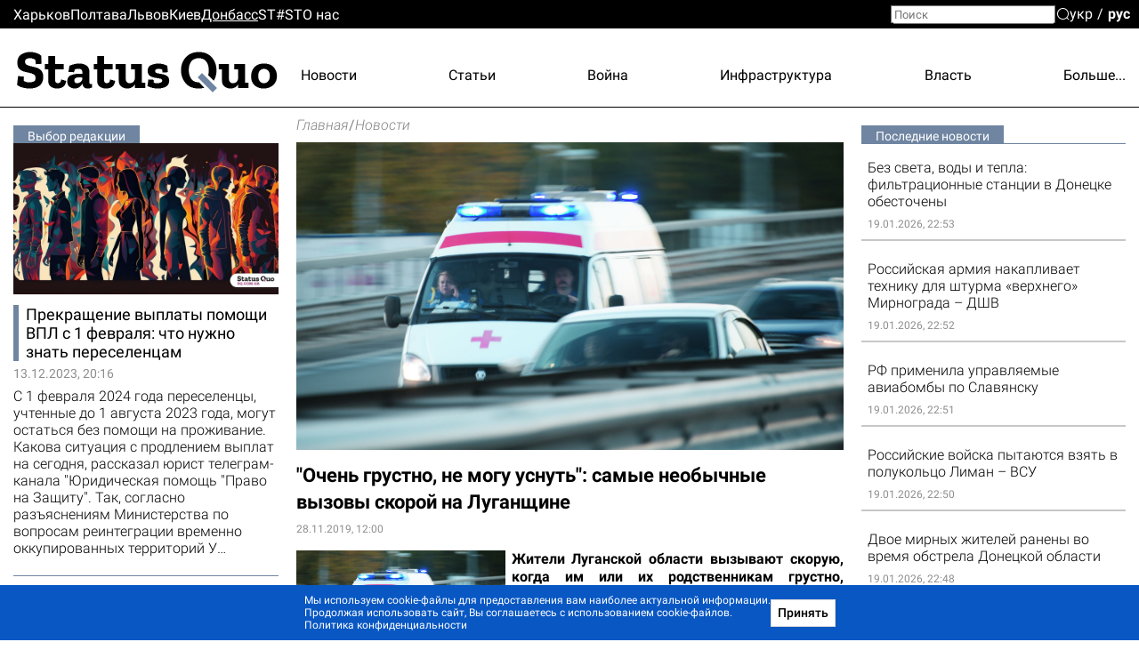

--- FILE ---
content_type: text/html; charset=utf-8
request_url: https://donbass.sq.com.ua/rus/news/novosti/28.11.2019/ochen_grustno_ne_mogu_usnut_samye_neobychnye_vyzovy_skoroy_na_luganschine
body_size: 30045
content:
<!DOCTYPE html><html lang="ru"><head>
  <meta charset="utf-8">
  <meta name="viewport" content="width=device-width, initial-scale=1">
  <meta property="og:site_name" content="Status Quo">
  <link rel="preconnect" href="https://fonts.googleapis.com">
  <link rel="preconnect" href="https://fonts.gstatic.com" crossorigin="">
  <style type="text/css">@font-face{font-family:'Roboto';font-style:italic;font-weight:300;font-display:swap;src:url(https://fonts.gstatic.com/s/roboto/v30/KFOjCnqEu92Fr1Mu51TjASc3CsTYl4BOQ3o.woff2) format('woff2');unicode-range:U+0460-052F, U+1C80-1C88, U+20B4, U+2DE0-2DFF, U+A640-A69F, U+FE2E-FE2F;}@font-face{font-family:'Roboto';font-style:italic;font-weight:300;font-display:swap;src:url(https://fonts.gstatic.com/s/roboto/v30/KFOjCnqEu92Fr1Mu51TjASc-CsTYl4BOQ3o.woff2) format('woff2');unicode-range:U+0301, U+0400-045F, U+0490-0491, U+04B0-04B1, U+2116;}@font-face{font-family:'Roboto';font-style:italic;font-weight:300;font-display:swap;src:url(https://fonts.gstatic.com/s/roboto/v30/KFOjCnqEu92Fr1Mu51TjASc2CsTYl4BOQ3o.woff2) format('woff2');unicode-range:U+1F00-1FFF;}@font-face{font-family:'Roboto';font-style:italic;font-weight:300;font-display:swap;src:url(https://fonts.gstatic.com/s/roboto/v30/KFOjCnqEu92Fr1Mu51TjASc5CsTYl4BOQ3o.woff2) format('woff2');unicode-range:U+0370-03FF;}@font-face{font-family:'Roboto';font-style:italic;font-weight:300;font-display:swap;src:url(https://fonts.gstatic.com/s/roboto/v30/KFOjCnqEu92Fr1Mu51TjASc1CsTYl4BOQ3o.woff2) format('woff2');unicode-range:U+0102-0103, U+0110-0111, U+0128-0129, U+0168-0169, U+01A0-01A1, U+01AF-01B0, U+1EA0-1EF9, U+20AB;}@font-face{font-family:'Roboto';font-style:italic;font-weight:300;font-display:swap;src:url(https://fonts.gstatic.com/s/roboto/v30/KFOjCnqEu92Fr1Mu51TjASc0CsTYl4BOQ3o.woff2) format('woff2');unicode-range:U+0100-024F, U+0259, U+1E00-1EFF, U+2020, U+20A0-20AB, U+20AD-20CF, U+2113, U+2C60-2C7F, U+A720-A7FF;}@font-face{font-family:'Roboto';font-style:italic;font-weight:300;font-display:swap;src:url(https://fonts.gstatic.com/s/roboto/v30/KFOjCnqEu92Fr1Mu51TjASc6CsTYl4BO.woff2) format('woff2');unicode-range:U+0000-00FF, U+0131, U+0152-0153, U+02BB-02BC, U+02C6, U+02DA, U+02DC, U+2000-206F, U+2074, U+20AC, U+2122, U+2191, U+2193, U+2212, U+2215, U+FEFF, U+FFFD;}@font-face{font-family:'Roboto';font-style:italic;font-weight:700;font-display:swap;src:url(https://fonts.gstatic.com/s/roboto/v30/KFOjCnqEu92Fr1Mu51TzBic3CsTYl4BOQ3o.woff2) format('woff2');unicode-range:U+0460-052F, U+1C80-1C88, U+20B4, U+2DE0-2DFF, U+A640-A69F, U+FE2E-FE2F;}@font-face{font-family:'Roboto';font-style:italic;font-weight:700;font-display:swap;src:url(https://fonts.gstatic.com/s/roboto/v30/KFOjCnqEu92Fr1Mu51TzBic-CsTYl4BOQ3o.woff2) format('woff2');unicode-range:U+0301, U+0400-045F, U+0490-0491, U+04B0-04B1, U+2116;}@font-face{font-family:'Roboto';font-style:italic;font-weight:700;font-display:swap;src:url(https://fonts.gstatic.com/s/roboto/v30/KFOjCnqEu92Fr1Mu51TzBic2CsTYl4BOQ3o.woff2) format('woff2');unicode-range:U+1F00-1FFF;}@font-face{font-family:'Roboto';font-style:italic;font-weight:700;font-display:swap;src:url(https://fonts.gstatic.com/s/roboto/v30/KFOjCnqEu92Fr1Mu51TzBic5CsTYl4BOQ3o.woff2) format('woff2');unicode-range:U+0370-03FF;}@font-face{font-family:'Roboto';font-style:italic;font-weight:700;font-display:swap;src:url(https://fonts.gstatic.com/s/roboto/v30/KFOjCnqEu92Fr1Mu51TzBic1CsTYl4BOQ3o.woff2) format('woff2');unicode-range:U+0102-0103, U+0110-0111, U+0128-0129, U+0168-0169, U+01A0-01A1, U+01AF-01B0, U+1EA0-1EF9, U+20AB;}@font-face{font-family:'Roboto';font-style:italic;font-weight:700;font-display:swap;src:url(https://fonts.gstatic.com/s/roboto/v30/KFOjCnqEu92Fr1Mu51TzBic0CsTYl4BOQ3o.woff2) format('woff2');unicode-range:U+0100-024F, U+0259, U+1E00-1EFF, U+2020, U+20A0-20AB, U+20AD-20CF, U+2113, U+2C60-2C7F, U+A720-A7FF;}@font-face{font-family:'Roboto';font-style:italic;font-weight:700;font-display:swap;src:url(https://fonts.gstatic.com/s/roboto/v30/KFOjCnqEu92Fr1Mu51TzBic6CsTYl4BO.woff2) format('woff2');unicode-range:U+0000-00FF, U+0131, U+0152-0153, U+02BB-02BC, U+02C6, U+02DA, U+02DC, U+2000-206F, U+2074, U+20AC, U+2122, U+2191, U+2193, U+2212, U+2215, U+FEFF, U+FFFD;}@font-face{font-family:'Roboto';font-style:normal;font-weight:300;font-display:swap;src:url(https://fonts.gstatic.com/s/roboto/v30/KFOlCnqEu92Fr1MmSU5fCRc4AMP6lbBP.woff2) format('woff2');unicode-range:U+0460-052F, U+1C80-1C88, U+20B4, U+2DE0-2DFF, U+A640-A69F, U+FE2E-FE2F;}@font-face{font-family:'Roboto';font-style:normal;font-weight:300;font-display:swap;src:url(https://fonts.gstatic.com/s/roboto/v30/KFOlCnqEu92Fr1MmSU5fABc4AMP6lbBP.woff2) format('woff2');unicode-range:U+0301, U+0400-045F, U+0490-0491, U+04B0-04B1, U+2116;}@font-face{font-family:'Roboto';font-style:normal;font-weight:300;font-display:swap;src:url(https://fonts.gstatic.com/s/roboto/v30/KFOlCnqEu92Fr1MmSU5fCBc4AMP6lbBP.woff2) format('woff2');unicode-range:U+1F00-1FFF;}@font-face{font-family:'Roboto';font-style:normal;font-weight:300;font-display:swap;src:url(https://fonts.gstatic.com/s/roboto/v30/KFOlCnqEu92Fr1MmSU5fBxc4AMP6lbBP.woff2) format('woff2');unicode-range:U+0370-03FF;}@font-face{font-family:'Roboto';font-style:normal;font-weight:300;font-display:swap;src:url(https://fonts.gstatic.com/s/roboto/v30/KFOlCnqEu92Fr1MmSU5fCxc4AMP6lbBP.woff2) format('woff2');unicode-range:U+0102-0103, U+0110-0111, U+0128-0129, U+0168-0169, U+01A0-01A1, U+01AF-01B0, U+1EA0-1EF9, U+20AB;}@font-face{font-family:'Roboto';font-style:normal;font-weight:300;font-display:swap;src:url(https://fonts.gstatic.com/s/roboto/v30/KFOlCnqEu92Fr1MmSU5fChc4AMP6lbBP.woff2) format('woff2');unicode-range:U+0100-024F, U+0259, U+1E00-1EFF, U+2020, U+20A0-20AB, U+20AD-20CF, U+2113, U+2C60-2C7F, U+A720-A7FF;}@font-face{font-family:'Roboto';font-style:normal;font-weight:300;font-display:swap;src:url(https://fonts.gstatic.com/s/roboto/v30/KFOlCnqEu92Fr1MmSU5fBBc4AMP6lQ.woff2) format('woff2');unicode-range:U+0000-00FF, U+0131, U+0152-0153, U+02BB-02BC, U+02C6, U+02DA, U+02DC, U+2000-206F, U+2074, U+20AC, U+2122, U+2191, U+2193, U+2212, U+2215, U+FEFF, U+FFFD;}@font-face{font-family:'Roboto';font-style:normal;font-weight:400;font-display:swap;src:url(https://fonts.gstatic.com/s/roboto/v30/KFOmCnqEu92Fr1Mu72xKKTU1Kvnz.woff2) format('woff2');unicode-range:U+0460-052F, U+1C80-1C88, U+20B4, U+2DE0-2DFF, U+A640-A69F, U+FE2E-FE2F;}@font-face{font-family:'Roboto';font-style:normal;font-weight:400;font-display:swap;src:url(https://fonts.gstatic.com/s/roboto/v30/KFOmCnqEu92Fr1Mu5mxKKTU1Kvnz.woff2) format('woff2');unicode-range:U+0301, U+0400-045F, U+0490-0491, U+04B0-04B1, U+2116;}@font-face{font-family:'Roboto';font-style:normal;font-weight:400;font-display:swap;src:url(https://fonts.gstatic.com/s/roboto/v30/KFOmCnqEu92Fr1Mu7mxKKTU1Kvnz.woff2) format('woff2');unicode-range:U+1F00-1FFF;}@font-face{font-family:'Roboto';font-style:normal;font-weight:400;font-display:swap;src:url(https://fonts.gstatic.com/s/roboto/v30/KFOmCnqEu92Fr1Mu4WxKKTU1Kvnz.woff2) format('woff2');unicode-range:U+0370-03FF;}@font-face{font-family:'Roboto';font-style:normal;font-weight:400;font-display:swap;src:url(https://fonts.gstatic.com/s/roboto/v30/KFOmCnqEu92Fr1Mu7WxKKTU1Kvnz.woff2) format('woff2');unicode-range:U+0102-0103, U+0110-0111, U+0128-0129, U+0168-0169, U+01A0-01A1, U+01AF-01B0, U+1EA0-1EF9, U+20AB;}@font-face{font-family:'Roboto';font-style:normal;font-weight:400;font-display:swap;src:url(https://fonts.gstatic.com/s/roboto/v30/KFOmCnqEu92Fr1Mu7GxKKTU1Kvnz.woff2) format('woff2');unicode-range:U+0100-024F, U+0259, U+1E00-1EFF, U+2020, U+20A0-20AB, U+20AD-20CF, U+2113, U+2C60-2C7F, U+A720-A7FF;}@font-face{font-family:'Roboto';font-style:normal;font-weight:400;font-display:swap;src:url(https://fonts.gstatic.com/s/roboto/v30/KFOmCnqEu92Fr1Mu4mxKKTU1Kg.woff2) format('woff2');unicode-range:U+0000-00FF, U+0131, U+0152-0153, U+02BB-02BC, U+02C6, U+02DA, U+02DC, U+2000-206F, U+2074, U+20AC, U+2122, U+2191, U+2193, U+2212, U+2215, U+FEFF, U+FFFD;}@font-face{font-family:'Roboto';font-style:normal;font-weight:500;font-display:swap;src:url(https://fonts.gstatic.com/s/roboto/v30/KFOlCnqEu92Fr1MmEU9fCRc4AMP6lbBP.woff2) format('woff2');unicode-range:U+0460-052F, U+1C80-1C88, U+20B4, U+2DE0-2DFF, U+A640-A69F, U+FE2E-FE2F;}@font-face{font-family:'Roboto';font-style:normal;font-weight:500;font-display:swap;src:url(https://fonts.gstatic.com/s/roboto/v30/KFOlCnqEu92Fr1MmEU9fABc4AMP6lbBP.woff2) format('woff2');unicode-range:U+0301, U+0400-045F, U+0490-0491, U+04B0-04B1, U+2116;}@font-face{font-family:'Roboto';font-style:normal;font-weight:500;font-display:swap;src:url(https://fonts.gstatic.com/s/roboto/v30/KFOlCnqEu92Fr1MmEU9fCBc4AMP6lbBP.woff2) format('woff2');unicode-range:U+1F00-1FFF;}@font-face{font-family:'Roboto';font-style:normal;font-weight:500;font-display:swap;src:url(https://fonts.gstatic.com/s/roboto/v30/KFOlCnqEu92Fr1MmEU9fBxc4AMP6lbBP.woff2) format('woff2');unicode-range:U+0370-03FF;}@font-face{font-family:'Roboto';font-style:normal;font-weight:500;font-display:swap;src:url(https://fonts.gstatic.com/s/roboto/v30/KFOlCnqEu92Fr1MmEU9fCxc4AMP6lbBP.woff2) format('woff2');unicode-range:U+0102-0103, U+0110-0111, U+0128-0129, U+0168-0169, U+01A0-01A1, U+01AF-01B0, U+1EA0-1EF9, U+20AB;}@font-face{font-family:'Roboto';font-style:normal;font-weight:500;font-display:swap;src:url(https://fonts.gstatic.com/s/roboto/v30/KFOlCnqEu92Fr1MmEU9fChc4AMP6lbBP.woff2) format('woff2');unicode-range:U+0100-024F, U+0259, U+1E00-1EFF, U+2020, U+20A0-20AB, U+20AD-20CF, U+2113, U+2C60-2C7F, U+A720-A7FF;}@font-face{font-family:'Roboto';font-style:normal;font-weight:500;font-display:swap;src:url(https://fonts.gstatic.com/s/roboto/v30/KFOlCnqEu92Fr1MmEU9fBBc4AMP6lQ.woff2) format('woff2');unicode-range:U+0000-00FF, U+0131, U+0152-0153, U+02BB-02BC, U+02C6, U+02DA, U+02DC, U+2000-206F, U+2074, U+20AC, U+2122, U+2191, U+2193, U+2212, U+2215, U+FEFF, U+FFFD;}@font-face{font-family:'Roboto';font-style:normal;font-weight:700;font-display:swap;src:url(https://fonts.gstatic.com/s/roboto/v30/KFOlCnqEu92Fr1MmWUlfCRc4AMP6lbBP.woff2) format('woff2');unicode-range:U+0460-052F, U+1C80-1C88, U+20B4, U+2DE0-2DFF, U+A640-A69F, U+FE2E-FE2F;}@font-face{font-family:'Roboto';font-style:normal;font-weight:700;font-display:swap;src:url(https://fonts.gstatic.com/s/roboto/v30/KFOlCnqEu92Fr1MmWUlfABc4AMP6lbBP.woff2) format('woff2');unicode-range:U+0301, U+0400-045F, U+0490-0491, U+04B0-04B1, U+2116;}@font-face{font-family:'Roboto';font-style:normal;font-weight:700;font-display:swap;src:url(https://fonts.gstatic.com/s/roboto/v30/KFOlCnqEu92Fr1MmWUlfCBc4AMP6lbBP.woff2) format('woff2');unicode-range:U+1F00-1FFF;}@font-face{font-family:'Roboto';font-style:normal;font-weight:700;font-display:swap;src:url(https://fonts.gstatic.com/s/roboto/v30/KFOlCnqEu92Fr1MmWUlfBxc4AMP6lbBP.woff2) format('woff2');unicode-range:U+0370-03FF;}@font-face{font-family:'Roboto';font-style:normal;font-weight:700;font-display:swap;src:url(https://fonts.gstatic.com/s/roboto/v30/KFOlCnqEu92Fr1MmWUlfCxc4AMP6lbBP.woff2) format('woff2');unicode-range:U+0102-0103, U+0110-0111, U+0128-0129, U+0168-0169, U+01A0-01A1, U+01AF-01B0, U+1EA0-1EF9, U+20AB;}@font-face{font-family:'Roboto';font-style:normal;font-weight:700;font-display:swap;src:url(https://fonts.gstatic.com/s/roboto/v30/KFOlCnqEu92Fr1MmWUlfChc4AMP6lbBP.woff2) format('woff2');unicode-range:U+0100-024F, U+0259, U+1E00-1EFF, U+2020, U+20A0-20AB, U+20AD-20CF, U+2113, U+2C60-2C7F, U+A720-A7FF;}@font-face{font-family:'Roboto';font-style:normal;font-weight:700;font-display:swap;src:url(https://fonts.gstatic.com/s/roboto/v30/KFOlCnqEu92Fr1MmWUlfBBc4AMP6lQ.woff2) format('woff2');unicode-range:U+0000-00FF, U+0131, U+0152-0153, U+02BB-02BC, U+02C6, U+02DA, U+02DC, U+2000-206F, U+2074, U+20AC, U+2122, U+2191, U+2193, U+2212, U+2215, U+FEFF, U+FFFD;}@font-face{font-family:'Roboto';font-style:normal;font-weight:900;font-display:swap;src:url(https://fonts.gstatic.com/s/roboto/v30/KFOlCnqEu92Fr1MmYUtfCRc4AMP6lbBP.woff2) format('woff2');unicode-range:U+0460-052F, U+1C80-1C88, U+20B4, U+2DE0-2DFF, U+A640-A69F, U+FE2E-FE2F;}@font-face{font-family:'Roboto';font-style:normal;font-weight:900;font-display:swap;src:url(https://fonts.gstatic.com/s/roboto/v30/KFOlCnqEu92Fr1MmYUtfABc4AMP6lbBP.woff2) format('woff2');unicode-range:U+0301, U+0400-045F, U+0490-0491, U+04B0-04B1, U+2116;}@font-face{font-family:'Roboto';font-style:normal;font-weight:900;font-display:swap;src:url(https://fonts.gstatic.com/s/roboto/v30/KFOlCnqEu92Fr1MmYUtfCBc4AMP6lbBP.woff2) format('woff2');unicode-range:U+1F00-1FFF;}@font-face{font-family:'Roboto';font-style:normal;font-weight:900;font-display:swap;src:url(https://fonts.gstatic.com/s/roboto/v30/KFOlCnqEu92Fr1MmYUtfBxc4AMP6lbBP.woff2) format('woff2');unicode-range:U+0370-03FF;}@font-face{font-family:'Roboto';font-style:normal;font-weight:900;font-display:swap;src:url(https://fonts.gstatic.com/s/roboto/v30/KFOlCnqEu92Fr1MmYUtfCxc4AMP6lbBP.woff2) format('woff2');unicode-range:U+0102-0103, U+0110-0111, U+0128-0129, U+0168-0169, U+01A0-01A1, U+01AF-01B0, U+1EA0-1EF9, U+20AB;}@font-face{font-family:'Roboto';font-style:normal;font-weight:900;font-display:swap;src:url(https://fonts.gstatic.com/s/roboto/v30/KFOlCnqEu92Fr1MmYUtfChc4AMP6lbBP.woff2) format('woff2');unicode-range:U+0100-024F, U+0259, U+1E00-1EFF, U+2020, U+20A0-20AB, U+20AD-20CF, U+2113, U+2C60-2C7F, U+A720-A7FF;}@font-face{font-family:'Roboto';font-style:normal;font-weight:900;font-display:swap;src:url(https://fonts.gstatic.com/s/roboto/v30/KFOlCnqEu92Fr1MmYUtfBBc4AMP6lQ.woff2) format('woff2');unicode-range:U+0000-00FF, U+0131, U+0152-0153, U+02BB-02BC, U+02C6, U+02DA, U+02DC, U+2000-206F, U+2074, U+20AC, U+2122, U+2191, U+2193, U+2212, U+2215, U+FEFF, U+FFFD;}@font-face{font-family:'Zilla Slab';font-style:normal;font-weight:700;font-display:swap;src:url(https://fonts.gstatic.com/s/zillaslab/v11/dFa5ZfeM_74wlPZtksIFYoEf6H2pW3pwfa3Efg.woff2) format('woff2');unicode-range:U+0100-024F, U+0259, U+1E00-1EFF, U+2020, U+20A0-20AB, U+20AD-20CF, U+2113, U+2C60-2C7F, U+A720-A7FF;}@font-face{font-family:'Zilla Slab';font-style:normal;font-weight:700;font-display:swap;src:url(https://fonts.gstatic.com/s/zillaslab/v11/dFa5ZfeM_74wlPZtksIFYoEf6HOpW3pwfa0.woff2) format('woff2');unicode-range:U+0000-00FF, U+0131, U+0152-0153, U+02BB-02BC, U+02C6, U+02DA, U+02DC, U+2000-206F, U+2074, U+20AC, U+2122, U+2191, U+2193, U+2212, U+2215, U+FEFF, U+FFFD;}</style>
  <title>Новости Донбасса - "Очень грустно, не могу уснуть": самые необычные вызовы скорой на Луганщине | Главные новости Донбасса сегодня - Status Quo</title>
  <base href="/">
  <link rel="icon" type="image/x-icon" href="favicon.ico">
  <link href="/assets/unitegallery/css/unite-gallery.css" rel="stylesheet" type="text/css" media="print" onload="this.media='all'"><noscript><link rel="stylesheet" href="/assets/unitegallery/css/unite-gallery.css"></noscript>
  <link href="/assets/unitegallery/themes/default/ug-theme-default.css?t=1" rel="stylesheet" type="text/css">
  <script>
    function onLogoLoad() {
      document.querySelector('.logo-container').setAttribute('data-loaded', 1)
    }

    function hideLoadedWithErrorImages() {
      var imgs = document.querySelectorAll('img:not([data-listen-for-load-error])');
      for (var i = 0; i < imgs.length; i++) {
        var img = imgs.item(i);
        img.setAttribute('data-listen-for-load-error', 1);
        img.addEventListener('error', function() {
          this.setAttribute('load-error', 1);
        });
      }
    }
  </script>
<style>*{-webkit-text-size-adjust:none;}body,div,html,img{margin:0;padding:0;border:0;outline:0;vertical-align:baseline;background:transparent;}html{height:auto;-webkit-text-size-adjust:none;overflow-y:scroll;}@media (max-width:1024px){html{max-width:100vw;overflow-x:hidden;}}*{box-sizing:border-box;}body{height:100%;position:relative;background:#fff;font:16px/1.2 Roboto,sans-serif;color:#000;}.splash-logo{position:fixed;top:50%;left:50%;transform:translate(-50%,-50%);}</style><style>@font-face{font-family:icomoon;src:url(/assets/fonts/icomoon/fonts/icomoon.eot?cn7b7p);src:url(/assets/fonts/icomoon/fonts/icomoon.eot?cn7b7p#iefix) format("embedded-opentype"),url(/assets/fonts/icomoon/fonts/icomoon.ttf?cn7b7p) format("truetype"),url(/assets/fonts/icomoon/fonts/icomoon.woff?cn7b7p) format("woff"),url(/assets/fonts/icomoon/fonts/icomoon.svg?cn7b7p#icomoon) format("svg");font-weight:400;font-style:normal;font-display:block;}[class^=icon-]{font-family:icomoon!important;speak:never;font-style:normal;font-weight:400;font-feature-settings:normal;font-variant:normal;text-transform:none;line-height:1;-webkit-font-smoothing:antialiased;-moz-osx-font-smoothing:grayscale;}.icon-x:before{content:"\e903";}.icon-fb:before{content:"\e901";}.icon-tg:before{content:"\e902";}.icon-yt:before{content:"\e904";}.icon-search:before{content:"\e900";}*{-webkit-text-size-adjust:none;}article,body,div,em,form,h1,header,html,i,img,label,li,p,span,strong,time,ul{margin:0;padding:0;border:0;outline:0;vertical-align:baseline;background:transparent;}article,header{display:block;}html{height:auto;-webkit-text-size-adjust:none;overflow-y:scroll;}@media (max-width:1024px){html{max-width:100vw;overflow-x:hidden;}}*{box-sizing:border-box;}body{height:100%;position:relative;background:#fff;font:16px/1.2 Roboto,sans-serif;color:#000;}ul{list-style:none;}button{font-family:Roboto,sans-serif;}button{font-weight:500;outline:0;-webkit-appearance:none;-moz-appearance:none;appearance:none;cursor:pointer;}img:not([height]){max-width:100%;height:auto;}input{font-family:Roboto,sans-serif;}input{vertical-align:top;}a{color:#000;}a:hover{cursor:pointer;}a:hover,a:hover .like-h3{color:#939393;}.like-h3,h1{line-height:1.1;color:#000;}h1{font-size:29px;font-weight:700;}.like-h3,a,p{font-size:16px;}a{vertical-align:baseline;transform:translateZ(0);}a,a:hover{text-decoration:none;}.container{width:100%;max-width:1350px;padding:0 15px;margin:0 auto;overflow:hidden;}.clear-float{font-size:0;line-height:0!important;display:block!important;float:none!important;clear:both;overflow:hidden;border:none!important;}.icon-btn{background:none;padding:0;margin:0;outline:none;border:none;box-shadow:none;color:inherit;}input[type=search]::-webkit-search-decoration{visibility:hidden;display:none!important;pointer-events:none;position:absolute;right:0;}@media screen and (min-width:671px){.show-in-one-column-only{display:none!important;}}</style><link rel="stylesheet" href="1756133872365/browser/styles.aeaf3147df2938a45d29.css" media="print" onload="this.media='all'"><noscript><link rel="stylesheet" href="1756133872365/browser/styles.aeaf3147df2938a45d29.css"></noscript><style ng-transition="serverApp">#main[_ngcontent-sc56]{min-height:100vh}.maintenance-text[_ngcontent-sc56]{position:fixed;top:50%;left:0;right:0;transform:translateY(-50%);text-align:center}.maintenance-text[_ngcontent-sc56]   a[_ngcontent-sc56]{font-size:inherit}h1[_ngcontent-sc56]{position:absolute;top:-1000px}</style><meta property="og:locale" content="ru"><style ng-transition="serverApp">header[_ngcontent-sc53]{border-bottom:1px solid #000;position:relative}header[_ngcontent-sc53] > .container[_ngcontent-sc53]{height:88px;display:flex;overflow:visible;position:relative}.cities-list-container[_ngcontent-sc53]{height:32px;display:flex;align-items:center;background:#000}.cities-list-container[_ngcontent-sc53]   .cities-list[_ngcontent-sc53]{display:flex;align-items:center;grid-gap:46px;gap:46px}@media screen and (max-width:1020px){.cities-list-container[_ngcontent-sc53]   .cities-list[_ngcontent-sc53]{grid-gap:22px;gap:22px}}.cities-list-container[_ngcontent-sc53]   a[_ngcontent-sc53]{color:#fff}.cities-list-container[_ngcontent-sc53]   a.current[_ngcontent-sc53], .cities-list-container[_ngcontent-sc53]   a[_ngcontent-sc53]:hover{text-decoration:underline}.categories-list[_ngcontent-sc53]{display:flex;align-items:center;padding-top:9px;grid-gap:22px;gap:22px;justify-content:space-between;flex-grow:1;position:relative}.categories-list[_ngcontent-sc53] > a[_ngcontent-sc53]{display:none}.categories-list[_ngcontent-sc53]   .more-link[_ngcontent-sc53]{display:none;cursor:default;padding-left:20px;margin-left:-20px}.categories-list[_ngcontent-sc53]   .more-link[_ngcontent-sc53]:hover{display:flex;height:100%;align-items:center;position:relative;color:#939393}.categories-list[_ngcontent-sc53]   .more-link[_ngcontent-sc53]:hover:before{content:"";position:absolute;bottom:0;right:0;left:-100%;height:32px}.categories-list[_ngcontent-sc53]   .more-link[_ngcontent-sc53]:hover   .more-categories-list[_ngcontent-sc53]{display:block}.categories-list[_ngcontent-sc53]   .more-categories-list[_ngcontent-sc53]{position:absolute;right:-15px;top:100%;min-width:250px;display:none;border:1px solid #000;border-top:none;background:#fff;z-index:1;padding:4px 0 8px}@media screen and (max-width:1350px){.categories-list[_ngcontent-sc53]   .more-categories-list[_ngcontent-sc53]{border-right-color:transparent}}.categories-list[_ngcontent-sc53]   .more-categories-list[_ngcontent-sc53]   a[_ngcontent-sc53]{height:36px;display:flex;padding:3px 19px 3px 35px;align-items:center;justify-content:flex-end}.categories-list[_ngcontent-sc53]   .more-categories-list[_ngcontent-sc53]:hover{display:block}@media screen and (min-width:700px){.categories-list[_ngcontent-sc53] > a[_ngcontent-sc53]:nth-child(3):last-of-type, .categories-list[_ngcontent-sc53] > a[_ngcontent-sc53]:nth-child(-n+2){display:block}.categories-list[_ngcontent-sc53] > a[_ngcontent-sc53]:nth-child(3):last-of-type + .more-link[_ngcontent-sc53]{display:none}.categories-list[_ngcontent-sc53]   .more-link[_ngcontent-sc53]:nth-child(n+2){display:flex}.categories-list[_ngcontent-sc53]   .more-link[_ngcontent-sc53]:nth-child(n+2) ~ a[_ngcontent-sc53]{display:none}.categories-list[_ngcontent-sc53]   .more-link[_ngcontent-sc53]:nth-child(n+2) ~ a[_ngcontent-sc53]:nth-child(-n+2){display:block}.categories-list[_ngcontent-sc53]   .more-link[_ngcontent-sc53]   a[_ngcontent-sc53]:nth-child(-n+2){display:none}}@media screen and (min-width:800px){.categories-list[_ngcontent-sc53] > a[_ngcontent-sc53]:nth-child(4):last-of-type, .categories-list[_ngcontent-sc53] > a[_ngcontent-sc53]:nth-child(-n+3){display:block}.categories-list[_ngcontent-sc53] > a[_ngcontent-sc53]:nth-child(4):last-of-type + .more-link[_ngcontent-sc53]{display:none}.categories-list[_ngcontent-sc53]   .more-link[_ngcontent-sc53]:nth-child(n+3){display:flex}.categories-list[_ngcontent-sc53]   .more-link[_ngcontent-sc53]:nth-child(n+3) ~ a[_ngcontent-sc53]{display:none}.categories-list[_ngcontent-sc53]   .more-link[_ngcontent-sc53]:nth-child(n+3) ~ a[_ngcontent-sc53]:nth-child(-n+3){display:block}.categories-list[_ngcontent-sc53]   .more-link[_ngcontent-sc53]   a[_ngcontent-sc53]:nth-child(-n+3){display:none}}@media screen and (min-width:1000px){.categories-list[_ngcontent-sc53] > a[_ngcontent-sc53]:nth-child(5):last-of-type, .categories-list[_ngcontent-sc53] > a[_ngcontent-sc53]:nth-child(-n+4){display:block}.categories-list[_ngcontent-sc53] > a[_ngcontent-sc53]:nth-child(5):last-of-type + .more-link[_ngcontent-sc53]{display:none}.categories-list[_ngcontent-sc53]   .more-link[_ngcontent-sc53]:nth-child(n+4){display:flex}.categories-list[_ngcontent-sc53]   .more-link[_ngcontent-sc53]:nth-child(n+4) ~ a[_ngcontent-sc53]{display:none}.categories-list[_ngcontent-sc53]   .more-link[_ngcontent-sc53]:nth-child(n+4) ~ a[_ngcontent-sc53]:nth-child(-n+4){display:block}.categories-list[_ngcontent-sc53]   .more-link[_ngcontent-sc53]   a[_ngcontent-sc53]:nth-child(-n+4){display:none}}@media screen and (min-width:1250px){.categories-list[_ngcontent-sc53] > a[_ngcontent-sc53]:nth-child(6):last-of-type, .categories-list[_ngcontent-sc53] > a[_ngcontent-sc53]:nth-child(-n+5){display:block}.categories-list[_ngcontent-sc53] > a[_ngcontent-sc53]:nth-child(6):last-of-type + .more-link[_ngcontent-sc53]{display:none}.categories-list[_ngcontent-sc53]   .more-link[_ngcontent-sc53]:nth-child(n+5){display:flex}.categories-list[_ngcontent-sc53]   .more-link[_ngcontent-sc53]:nth-child(n+5) ~ a[_ngcontent-sc53]{display:none}.categories-list[_ngcontent-sc53]   .more-link[_ngcontent-sc53]:nth-child(n+5) ~ a[_ngcontent-sc53]:nth-child(-n+5){display:block}.categories-list[_ngcontent-sc53]   .more-link[_ngcontent-sc53]   a[_ngcontent-sc53]:nth-child(-n+5){display:none}}#mobile-menu-switcher[_ngcontent-sc53], #opened-menu-click-listener[_ngcontent-sc53]{display:none}.logo-container[_ngcontent-sc53]{display:flex;opacity:0}.logo-container[data-loaded][_ngcontent-sc53]{opacity:1}.logo-container[_ngcontent-sc53]   a[_ngcontent-sc53]{position:relative;display:flex}.logo-container[_ngcontent-sc53]   a[_ngcontent-sc53]:after{content:"";position:absolute;left:72.7%;top:68.3%;width:8%;height:9.6%;transform:translate(-50%,-50%) rotate(45deg);background:var(--main-color,#a14484)}@media screen and (max-width:840px),screen and (pointer:coarse){[_nghost-sc53]{position:sticky;top:0;background:#fff;display:block;z-index:1}header[_ngcontent-sc53]{display:flex;align-items:center}}@media only screen and (max-width:840px) and (max-width:670px),only screen and (pointer:coarse) and (max-width:670px){header[_ngcontent-sc53]{height:40px}}@media only screen and (max-width:840px) and (min-width:671px) and (max-width:1000px),only screen and (pointer:coarse) and (min-width:671px) and (max-width:1000px){header[_ngcontent-sc53]{height:48px}}@media screen and (max-width:840px),screen and (pointer:coarse){.logo-container[_ngcontent-sc53]   img[_ngcontent-sc53]{max-width:35vw;max-height:43px}.categories-list[_ngcontent-sc53], .cities-list-container[_ngcontent-sc53], .search[_ngcontent-sc53]{display:none}header[_ngcontent-sc53] > .container[_ngcontent-sc53]{align-items:center;justify-content:center;height:auto;position:static}sq-select-language[_ngcontent-sc53]{position:absolute;left:12px;top:50%;transform:translateY(-50%)}#mobile-menu-switcher[_ngcontent-sc53]:checked ~ label[for=mobile-menu-switcher][_ngcontent-sc53]   .line-1[_ngcontent-sc53], #mobile-menu-switcher[_ngcontent-sc53]:checked ~ label[for=mobile-menu-switcher][_ngcontent-sc53]   .line-4[_ngcontent-sc53]{opacity:0}#mobile-menu-switcher[_ngcontent-sc53]:checked ~ label[for=mobile-menu-switcher][_ngcontent-sc53]   .line-2[_ngcontent-sc53]{transform:rotate(-38deg)}#mobile-menu-switcher[_ngcontent-sc53]:checked ~ label[for=mobile-menu-switcher][_ngcontent-sc53]   .line-3[_ngcontent-sc53]{transform:rotate(38deg)}#mobile-menu-switcher[_ngcontent-sc53]:checked ~ label[for=mobile-menu-switcher][_ngcontent-sc53] ~ .container[_ngcontent-sc53]   .categories-list[_ngcontent-sc53]{position:absolute;display:block;left:0;right:0;top:100%;background:#fff;z-index:1;margin-top:1px;box-shadow:0 4px 4px rgba(0,0,0,.25);max-height:85vh;overflow:auto;padding:52px 10px 30px 50%}#mobile-menu-switcher[_ngcontent-sc53]:checked ~ label[for=mobile-menu-switcher][_ngcontent-sc53] ~ .container[_ngcontent-sc53]   .categories-list[_ngcontent-sc53] > a[_ngcontent-sc53]{display:flex;height:36px;align-items:center;line-height:1.1}#mobile-menu-switcher[_ngcontent-sc53]:checked ~ label[for=mobile-menu-switcher][_ngcontent-sc53] ~ .container[_ngcontent-sc53]   .categories-list[_ngcontent-sc53]   .more-link[_ngcontent-sc53]{display:none}#mobile-menu-switcher[_ngcontent-sc53]:checked ~ label[for=mobile-menu-switcher][_ngcontent-sc53] ~ .cities-list-container[_ngcontent-sc53]{position:absolute;left:0;top:100%;margin-top:53px;background-color:transparent!important;z-index:2;display:block;max-width:45%;max-height:calc($mobile-menu-items-container-max-height - 11px);overflow:auto;height:auto}#mobile-menu-switcher[_ngcontent-sc53]:checked ~ label[for=mobile-menu-switcher][_ngcontent-sc53] ~ .cities-list-container[_ngcontent-sc53]   .cities-list[_ngcontent-sc53]{flex-direction:column;align-items:flex-start;justify-content:center;grid-gap:0;gap:0}#mobile-menu-switcher[_ngcontent-sc53]:checked ~ label[for=mobile-menu-switcher][_ngcontent-sc53] ~ .cities-list-container[_ngcontent-sc53]   .cities-list[_ngcontent-sc53]   a[_ngcontent-sc53]{color:#000;height:36px;display:flex;align-items:center;padding-left:10px}#mobile-menu-switcher[_ngcontent-sc53]:checked ~ label[for=mobile-menu-switcher][_ngcontent-sc53] ~ .container[_ngcontent-sc53]   .search[_ngcontent-sc53]{position:absolute;top:100%;left:0;right:0;height:40px;display:block;border:1px solid #000;border-right:none;border-left:none;background:#fff;z-index:2}#mobile-menu-switcher[_ngcontent-sc53]:checked ~ label[for=mobile-menu-switcher][_ngcontent-sc53] ~ .container[_ngcontent-sc53]   .search[_ngcontent-sc53]   input[_ngcontent-sc53]{position:absolute;left:0;right:0;top:0;bottom:0;height:100%;width:100%;border:none;outline:none;font-size:16px;padding-left:50px}#mobile-menu-switcher[_ngcontent-sc53]:checked ~ label[for=mobile-menu-switcher][_ngcontent-sc53] ~ .container[_ngcontent-sc53]   .search[_ngcontent-sc53]   .icon-btn[_ngcontent-sc53]{position:absolute;left:20px;top:50%;transform:translateY(-50%);font-size:16px;width:auto}#mobile-menu-switcher[_ngcontent-sc53]:checked ~ label[for=mobile-menu-switcher][_ngcontent-sc53] ~ #opened-menu-click-listener[_ngcontent-sc53]{display:block;position:absolute;left:0;top:0;right:0;height:100vh}}label[for=mobile-menu-switcher][_ngcontent-sc53]{position:absolute;right:15px;top:50%;transform:translateY(-50%);width:30px;height:20px;z-index:1}label[for=mobile-menu-switcher][_ngcontent-sc53]   .line[_ngcontent-sc53]{position:absolute;left:0;right:0;height:2px;background:#000;border-radius:2px;transition:all .3s}label[for=mobile-menu-switcher][_ngcontent-sc53]   .line.line-1[_ngcontent-sc53]{top:0}label[for=mobile-menu-switcher][_ngcontent-sc53]   .line.line-2[_ngcontent-sc53], label[for=mobile-menu-switcher][_ngcontent-sc53]   .line.line-3[_ngcontent-sc53]{top:50%;margin-top:-1px;transition-delay:.1s}label[for=mobile-menu-switcher][_ngcontent-sc53]   .line.line-4[_ngcontent-sc53]{bottom:0}@media screen and (pointer:fine) and (min-width:841px){.cities-list[_ngcontent-sc53]{padding-right:315px}.logo-container[_ngcontent-sc53]{width:25%;padding-right:10px;margin-right:10px;display:flex;align-items:center}label[for=mobile-menu-switcher][_ngcontent-sc53]{display:none}header[_ngcontent-sc53] > .container[_ngcontent-sc53]{padding-top:7px}.search[_ngcontent-sc53]{display:flex;grid-gap:8px;gap:8px}.search[_ngcontent-sc53]   .icon-btn[_ngcontent-sc53]{width:16px}.search-and-lang[_ngcontent-sc53]{display:flex;align-items:center;grid-gap:30px;gap:30px;position:absolute;right:10px;top:-16px;transform:translateY(-50%);color:#fff}.search-and-lang[_ngcontent-sc53]   sq-select-language[_ngcontent-sc53]{margin-top:-2px}}</style><style ng-transition="serverApp">[_nghost-sc55]{display:block;background:#000711;color:#fff}.footer-container[_ngcontent-sc55]{padding:28px 15px 23px}.footer-row[_ngcontent-sc55]{display:flex;grid-gap:20px;gap:20px}.footer-row[_ngcontent-sc55]   .buttons-and-social-links[_ngcontent-sc55]{display:flex;margin-left:auto;grid-gap:56px;gap:56px;align-items:flex-start}.footer-row[_ngcontent-sc55]   .buttons-and-social-links[_ngcontent-sc55]   .buttons[_ngcontent-sc55]{display:flex;flex-wrap:wrap;grid-gap:7px 17px;gap:7px 17px;max-width:466px}@media only screen and (max-width:1350px),only screen and (min-width:1351px){.footer-row[_ngcontent-sc55]   .buttons-and-social-links[_ngcontent-sc55]   .buttons[_ngcontent-sc55]{min-width:380px}}.footer-row[_ngcontent-sc55]   .buttons-and-social-links[_ngcontent-sc55]   .buttons[_ngcontent-sc55]   a[_ngcontent-sc55]{border:1px solid #fff;width:calc(50% - 9px);height:44px;display:flex;justify-content:center;align-items:center;font-weight:300;color:#fff;padding:5px;text-align:center;line-height:1}.footer-row[_ngcontent-sc55]   .buttons-and-social-links[_ngcontent-sc55]   .buttons[_ngcontent-sc55]   a.highlighted[_ngcontent-sc55]{background:#fff;color:#000}.footer-row[_ngcontent-sc55]   .buttons-and-social-links[_ngcontent-sc55]   .buttons[_ngcontent-sc55]   a[_ngcontent-sc55]:hover{opacity:.8}.footer-row[_ngcontent-sc55]   .buttons-and-social-links[_ngcontent-sc55]   .social-links[_ngcontent-sc55]{display:flex;grid-gap:10px;gap:10px;flex-wrap:wrap}.footer-row[_ngcontent-sc55]   .buttons-and-social-links[_ngcontent-sc55]   .social-links[_ngcontent-sc55]   a[_ngcontent-sc55]{flex-shrink:0;color:#fff;font-size:36px}.footer-row[_ngcontent-sc55]   .buttons-and-social-links[_ngcontent-sc55]   .social-links[_ngcontent-sc55]   a[_ngcontent-sc55]:hover{opacity:.9}@media screen and (max-width:960px){.footer-row[_ngcontent-sc55]   .buttons-and-social-links[_ngcontent-sc55]   .buttons[_ngcontent-sc55]{max-width:275px;min-width:230px}.footer-row[_ngcontent-sc55]   .buttons-and-social-links[_ngcontent-sc55]   .buttons[_ngcontent-sc55]   a[_ngcontent-sc55]{width:100%}.footer-row[_ngcontent-sc55]   .buttons-and-social-links[_ngcontent-sc55]   .social-links[_ngcontent-sc55]{flex-wrap:nowrap;flex-direction:column}}@media screen and (max-width:700px){.footer-row[_ngcontent-sc55]{flex-direction:column}.footer-row[_ngcontent-sc55]   .text[_ngcontent-sc55]{order:2}.footer-row[_ngcontent-sc55]   .buttons[_ngcontent-sc55]{min-width:auto}.footer-row[_ngcontent-sc55]   .buttons-and-social-links[_ngcontent-sc55]{order:1;margin-left:0;justify-content:space-between}}.footer-row[_ngcontent-sc55]   .text[_ngcontent-sc55]{font-weight:300;font-size:14px}.footer-row[_ngcontent-sc55]   .text[_ngcontent-sc55]     h1{font-weight:inherit;font-size:inherit;margin:0;display:inline;padding:0;color:inherit}.footer-row[_ngcontent-sc55]   .text[_ngcontent-sc55]     table{margin:15px 0}.footer-row[_ngcontent-sc55]   .text[_ngcontent-sc55]     table th{font-weight:400;height:28px}.footer-row[_ngcontent-sc55]   .text[_ngcontent-sc55]     table th:first-child{padding-right:46px}.footer-row[_ngcontent-sc55]   .text[_ngcontent-sc55]     table td{line-height:1.3}.footer-row[_ngcontent-sc55]   .text[_ngcontent-sc55]     a{color:#fff}.footer-row[_ngcontent-sc55]   .text[_ngcontent-sc55]     a:hover{opacity:.8}.footer-row.text-2[_ngcontent-sc55]{font-size:12px;margin:13px 0 0;display:block}.footer-row.text-2[_ngcontent-sc55]     *{font-size:inherit}.cookies-accept[_ngcontent-sc55]{color:#fff;font-size:12px;background-color:#0857c3;padding:10px 15px;position:fixed;bottom:0;right:0;left:0;width:100%;display:flex;justify-content:center;align-items:center;grid-gap:16px;gap:16px}.cookies-accept[_ngcontent-sc55]     a{font-size:inherit;color:inherit}@media screen and (max-width:700px){.cookies-accept[_ngcontent-sc55]{flex-direction:column;grid-gap:0;gap:0;align-items:flex-start}.cookies-accept[_ngcontent-sc55]   .button-container[_ngcontent-sc55]{margin:-10px 0 0 auto}}</style><style ng-transition="serverApp">[_nghost-sc52]{display:flex}a[_ngcontent-sc52]{color:inherit}a.active[_ngcontent-sc52]{font-weight:700}a[_ngcontent-sc52] + a[_ngcontent-sc52]:before{content:"/";display:inline-block;font-weight:400;margin:0 5px}</style><meta _ngcontent-sc56="" property="fb:admins" content="100002069340398"><meta _ngcontent-sc56="" property="fb:app_id" content="159494080806845"><!-- prtn --><script _ngcontent-sc56="" type="text/javascript"><!--
var _acic={dataProvider:10};(function(){var e=document.createElement("script");e.type="text/javascript";e.async=true;e.src="//www.acint.net/aci.js";var t=document.getElementsByTagName("script")[0];t.parentNode.insertBefore(e,t)})()
//-->
</script><!-- /prtn  --><meta _ngcontent-sc56="" name="yandex-verification" content="27ea2987ab04699d"><meta _ngcontent-sc56="" name="2b60ea13e06c3c43f08dca80d2d13763" content=""><meta _ngcontent-sc56="" name="d7bf0a6102400af6a1b3959b204a763a" content="34d6c1c3b13e9e4fbbcd88c36772faf9"><meta _ngcontent-sc56="" name="rpa18caad873e84764a0432c2fa81a403b" content="23e7da1984094b73b0dd86bed1790a3e"><meta _ngcontent-sc56="" name="wmail-verification" content="36b05d35e61296ea4a625a19de86f220"><meta _ngcontent-sc56="" name="d6144b49f5c5a1577b847cae810a2228" content="af980010e2f1f7a716f823140fbded33"><meta _ngcontent-sc56="" name="31d69aa9aa7f490ba9edcb06e60ea787" content=""><meta _ngcontent-sc56="" name="rpe78ba6daca6e4cd1b65efec166968842" content="23e7da1984094b73b0dd86bed1790a3e"><meta _ngcontent-sc56="" name="yandex-verification" content="8e682ca670d1f8b6"><meta _ngcontent-sc56="" name="wmail-verification" content="25417ac11408ce2e53ccf1f8ecda4f0a"><meta _ngcontent-sc56="" name="d62f521edf3462bcbdbe115880390856" content="208fa4c9bf197c7b5c960cc24bc321e4"><!-- Google Tag Manager --><script _ngcontent-sc56="">(function(w,d,s,l,i){w[l]=w[l]||[];w[l].push({'gtm.start':
new Date().getTime(),event:'gtm.js'});var f=d.getElementsByTagName(s)[0],
j=d.createElement(s),dl=l!='dataLayer'?'&l='+l:'';j.async=true;j.src=
'https://www.googletagmanager.com/gtm.js?id='+i+dl;f.parentNode.insertBefore(j,f);
})(window,document,'script','dataLayer','GTM-WWT88K7');
</script><!-- /Google Tag Manager --><!-- GTM prtn --><script _ngcontent-sc56="" async="" src="https://www.googletagmanager.com/gtag/js?id=G-RH4054Y7PP"></script><script _ngcontent-sc56="">window.dataLayer = window.dataLayer || [];
  function gtag(){dataLayer.push(arguments);}
  gtag('js', new Date());

  gtag('config', 'G-RH4054Y7PP');
</script><!-- //GTM prtn --><!-- Global site tag (gtag.js) - Google Analytics --><script _ngcontent-sc56="" async="" src="https://www.googletagmanager.com/gtag/js?id=UA-141405383-1"></script><script _ngcontent-sc56="">window.dataLayer = window.dataLayer || [];
  	function gtag(){dataLayer.push(arguments);}
  	gtag('js', new Date());
    gtag('config', 'G-JHSZQ5SN7N');
  	gtag('config', 'G-0L5NGN2160');
</script><!-- /Google Analytics --><!-- adsbygoogle --><script _ngcontent-sc56="" async="" src="https://pagead2.googlesyndication.com/pagead/js/adsbygoogle.js?client=ca-pub-9276629481657818" crossorigin="anonymous"></script><!-- /adsbygoogle --><!-- Matomo loc--><script _ngcontent-sc56="">var _paq = window._paq = window._paq || [];
  /* tracker methods like "setCustomDimension" should be called before "trackPageView" */
  _paq.push(["setDocumentTitle", document.domain + "/" + document.title]);
  _paq.push(["setCookieDomain", "*.sq.com.ua"]);
  _paq.push(['trackPageView']);
  _paq.push(['enableLinkTracking']);
  (function() {
    var u="//atomo.sq.com.ua/";
    _paq.push(['setTrackerUrl', u+'matomo.php']);
    _paq.push(['setSiteId', '1']);
    var d=document, g=d.createElement('script'), s=d.getElementsByTagName('script')[0];
    g.async=true; g.src=u+'matomo.js'; s.parentNode.insertBefore(g,s);
  })();
</script><!-- End Matomo Code --><style ng-transition="serverApp">.columns[_ngcontent-sc67]{display:flex}@media only screen and (min-width:1351px){.columns[_ngcontent-sc67]{padding-top:30px}}@media only screen and (max-width:1350px),only screen and (min-width:671px) and (max-width:1000px){.columns[_ngcontent-sc67]{padding-top:20px}}@media only screen and (max-width:670px){.columns[_ngcontent-sc67]{padding-top:15px;flex-direction:column}}.columns[_ngcontent-sc67]   .left-col[_ngcontent-sc67]{width:25%;display:flex;flex-direction:column;grid-gap:20px;gap:20px;padding:0 30px 0 0}@media only screen and (max-width:1350px){.columns[_ngcontent-sc67]   .left-col[_ngcontent-sc67]{padding-right:15px}}@media only screen and (max-width:670px),only screen and (min-width:671px) and (max-width:1000px){.columns[_ngcontent-sc67]   .left-col[_ngcontent-sc67]{display:none}}.columns[_ngcontent-sc67]   .center-col[_ngcontent-sc67]{width:50%;padding:0 10px}@media only screen and (max-width:1350px){.columns[_ngcontent-sc67]   .center-col[_ngcontent-sc67]{padding:0 5px}}@media only screen and (min-width:671px) and (max-width:1000px){.columns[_ngcontent-sc67]   .center-col[_ngcontent-sc67]{width:66.666%;padding:0 6.666px 0 0}}@media only screen and (max-width:670px){.columns[_ngcontent-sc67]   .center-col[_ngcontent-sc67]{width:100%;padding:0}}.columns[_ngcontent-sc67]   .right-col[_ngcontent-sc67]{width:25%;padding:0 0 0 30px}@media only screen and (max-width:1350px){.columns[_ngcontent-sc67]   .right-col[_ngcontent-sc67]{padding-left:15px}}@media only screen and (min-width:671px) and (max-width:1000px){.columns[_ngcontent-sc67]   .right-col[_ngcontent-sc67]{width:33.3333%;padding-left:13.3332px}}@media only screen and (max-width:670px){.columns[_ngcontent-sc67]   .right-col[_ngcontent-sc67]{width:100%;padding:0;margin-top:18px}}.columns[_ngcontent-sc67]   .right-col[_ngcontent-sc67]   .news-block-3[_ngcontent-sc67], .columns[_ngcontent-sc67]   .right-col[_ngcontent-sc67]   .news-block-4[_ngcontent-sc67]{display:none}@media only screen and (max-width:670px){.columns[_ngcontent-sc67]   .right-col[_ngcontent-sc67]   .news-block-3[_ngcontent-sc67], .columns[_ngcontent-sc67]   .right-col[_ngcontent-sc67]   .news-block-4[_ngcontent-sc67]{display:block}}.breadcrumbs[_ngcontent-sc67]{color:#828282;display:flex!important;grid-gap:5px;gap:5px;max-width:100vw;overflow:hidden;overflow-x:auto}@media only screen and (min-width:1351px){.breadcrumbs[_ngcontent-sc67]{margin:-15px 0 15px}}@media only screen and (max-width:1350px){.breadcrumbs[_ngcontent-sc67]{margin:-10px 0 10px}}@media only screen and (max-width:670px){.breadcrumbs[_ngcontent-sc67]{margin:-5px 0 10px}}.breadcrumbs[_ngcontent-sc67]   a[_ngcontent-sc67]{color:inherit;font-style:italic;font-weight:500;cursor:default}.breadcrumbs[_ngcontent-sc67]   a[href][_ngcontent-sc67]:hover{text-decoration:underline;cursor:pointer}.partners-news[_ngcontent-sc67]   .breadcrumbs[_ngcontent-sc67]   a[_ngcontent-sc67], .partners-news[_ngcontent-sc67]   .breadcrumbs[_ngcontent-sc67]   div[_ngcontent-sc67], .partners-news[_ngcontent-sc67]   .breadcrumbs[_ngcontent-sc67]   span[_ngcontent-sc67]{font-size:14px}sq-weather-widget[_ngcontent-sc67]{margin-top:24px;display:block}.seo-categories[_ngcontent-sc67]{display:grid;grid-template-columns:repeat(4,calc(25% - 30px));grid-column-gap:40px;column-gap:40px;margin:15px 0 50px}@media screen and (max-width:1350px){.seo-categories[_ngcontent-sc67]{grid-gap:20px;gap:20px;grid-template-columns:repeat(4,calc(25% - 15px))}}@media screen and (max-width:1000px){.seo-categories[_ngcontent-sc67]{grid-template-columns:repeat(3,calc(33.333% - 14px))}}@media screen and (max-width:740px){.seo-categories[_ngcontent-sc67]{grid-template-columns:repeat(2,calc(50% - 10px))}}@media screen and (max-width:540px){.seo-categories[_ngcontent-sc67]{grid-template-columns:repeat(1,100%);grid-gap:17px;gap:17px}}.seo-categories[_ngcontent-sc67]   .block[_ngcontent-sc67]{display:flex;flex-direction:column;page-break-inside:avoid;break-inside:avoid;margin-bottom:20px}.seo-categories[_ngcontent-sc67]   .block[_ngcontent-sc67]   .block-title[_ngcontent-sc67]{display:flex}.seo-categories[_ngcontent-sc67]   .block[_ngcontent-sc67]   .block-title[_ngcontent-sc67]   .block-title-text[_ngcontent-sc67]{background:var(--main-color,#a14484);height:20px;display:flex;align-items:center;margin-right:auto;color:#fff;padding:3px 16px 0;font-size:14px}.seo-categories[_ngcontent-sc67]   .block[_ngcontent-sc67]   .news[_ngcontent-sc67]{flex-grow:1;background:#eee}.seo-categories[_ngcontent-sc67]   .block[_ngcontent-sc67]   .news[_ngcontent-sc67]   sq-small-article[_ngcontent-sc67]{display:block;border-bottom:2px solid #c7c7c7}.seo-categories[_ngcontent-sc67]   .block[_ngcontent-sc67]   .news[_ngcontent-sc67]   sq-small-article[_ngcontent-sc67]:last-child{border-bottom:none}.seo-categories[_ngcontent-sc67]   .block[_ngcontent-sc67]   .news[_ngcontent-sc67]     h3{font-weight:300;padding:20px 7px 6px;line-height:1.3}.seo-categories[_ngcontent-sc67]   .block[_ngcontent-sc67]   .news[_ngcontent-sc67]     sq-news-date{padding:0 7px 8px}.old-footer-ads[_ngcontent-sc67]{display:flex;flex-direction:column;grid-gap:14px;gap:14px;margin-bottom:12px}@media screen and (min-width:370px) and (max-width:670px){.old-footer-ads[_ngcontent-sc67]{flex-direction:row;flex-wrap:wrap;grid-gap:10px;gap:10px;justify-content:center}.old-footer-ads[_ngcontent-sc67]     .ad-banner-container{width:calc(50% - 5px)}}.right-col[_ngcontent-sc67]   .old-footer-ads[_ngcontent-sc67]{margin-top:20px;margin-bottom:0}.page-home[_ngcontent-sc67]   .right-col[_ngcontent-sc67]{margin-top:0!important}@media only screen and (max-width:670px){.right-col[_ngcontent-sc67]   .block-latest[_ngcontent-sc67]{display:none}.page-home[_ngcontent-sc67]   .right-col[_ngcontent-sc67]   .block-latest[_ngcontent-sc67]{display:block}}.news-block-3[_ngcontent-sc67]     .img-container, .news-block-4[_ngcontent-sc67]     .img-container, .seo-categories[_ngcontent-sc67]     .img-container{height:163px;display:flex;align-items:center;justify-content:center}.news-block-3[_ngcontent-sc67]     .img-container img, .news-block-4[_ngcontent-sc67]     .img-container img, .seo-categories[_ngcontent-sc67]     .img-container img{min-width:100%;min-height:100%;max-width:none;height:auto;width:auto!important}@media only screen and (max-width:1350px){.news-block-3[_ngcontent-sc67]     .img-container, .news-block-4[_ngcontent-sc67]     .img-container, .seo-categories[_ngcontent-sc67]     .img-container{height:12.3vw}}@media only screen and (min-width:671px) and (max-width:1000px){.news-block-3[_ngcontent-sc67]     .img-container, .news-block-4[_ngcontent-sc67]     .img-container, .seo-categories[_ngcontent-sc67]     .img-container{height:17vw}}@media only screen and (max-width:670px){.news-block-3[_ngcontent-sc67]     .img-container, .news-block-4[_ngcontent-sc67]     .img-container, .seo-categories[_ngcontent-sc67]     .img-container{height:auto;max-height:180px}}</style><style ng-transition="serverApp">@charset "UTF-8";[_nghost-sc69]     .highlighted-search{color:#d00;font-weight:inherit!important}#main-img-holder[_ngcontent-sc69]{position:relative}#main-img-holder[_ngcontent-sc69]     #gallery{line-height:0}#main-img-holder[_ngcontent-sc69]     #main-img-description{position:absolute;left:0;bottom:0;padding:3px 20px;color:#fff;background:rgba(0,0,0,.4)}h1[_ngcontent-sc69]{font-size:22px;font-weight:700;padding:14px 0 8px;line-height:30px}@media only screen and (min-width:1351px){h1[_ngcontent-sc69]{padding:12px 0 10px;font-weight:900;font-size:30px;line-height:35px}}.news-date-and-validating[_ngcontent-sc69]{font-size:12px;font-weight:400;color:#515151;display:block;margin-bottom:17px}.news-date-and-validating[_ngcontent-sc69]   .is-validating[_ngcontent-sc69]:before{content:"? ";padding-left:5px}article[_ngcontent-sc69]   img[_ngcontent-sc69]{margin:0 auto;display:block;width:100%}.article-body[_ngcontent-sc69]     *{box-sizing:border-box;font-weight:300;font-size:16px;line-height:1.25}.article-body[_ngcontent-sc69]     img{height:auto!important}.article-body[_ngcontent-sc69]     p{margin:0 0 20px;text-align:justify}.article-body[_ngcontent-sc69]     .blockquote, .article-body[_ngcontent-sc69]     blockquote{line-height:1.6em;display:block;padding:0;margin:25px 0;border:2px solid var(--main-color,#a14484)}.article-body[_ngcontent-sc69]     .blockquote>:first-child, .article-body[_ngcontent-sc69]     blockquote>:first-child{padding:23px 20px 18px 72px;font-style:italic;font-weight:700;color:#6f6f6f;margin:0;position:relative}@media screen and (max-width:910px){.article-body[_ngcontent-sc69]     .blockquote>:first-child, .article-body[_ngcontent-sc69]     blockquote>:first-child{padding:29px 14px 20px}}.article-body[_ngcontent-sc69]     .blockquote>:first-child:before, .article-body[_ngcontent-sc69]     blockquote>:first-child:before{content:"";font-family:icomoon;color:var(--main-color,#a14484);background:#fff;padding:0 5px;position:absolute;left:9px;top:-13px;font-size:18px}.article-body[_ngcontent-sc69]     h2{font-size:26px;padding-bottom:20px;font-weight:400}.article-body[_ngcontent-sc69]     h3{font-size:22px;padding-bottom:20px}.article-body[_ngcontent-sc69]     ul{text-align:justify;font-weight:400;padding-bottom:20px;line-height:1.5}.article-body[_ngcontent-sc69]     ul li{margin:0 0 10px 25px;position:relative}.article-body[_ngcontent-sc69]     ul li:before{content:"";width:3px;height:3px;border-radius:50%;position:absolute;top:8px;left:-15px;background:#000}.article-body[_ngcontent-sc69]     ol{margin-block-start:1em;margin-block-end:1em;margin-inline-start:0;margin-inline-end:0;padding-inline-start:6px}.article-body[_ngcontent-sc69]     ol li{margin:0 0 10px 25px}.article-body[_ngcontent-sc69]     b, .article-body[_ngcontent-sc69]     strong{font-weight:700}.article-body[_ngcontent-sc69]     a{text-decoration:none;color:#0080ff}.related-news[_ngcontent-sc69]{margin-bottom:20px}.related-news[_ngcontent-sc69]   .related-news-title-container[_ngcontent-sc69]{border-bottom:1px solid var(--main-color,#a14484);display:flex;margin-bottom:34px}.related-news[_ngcontent-sc69]   .related-news-title[_ngcontent-sc69]{background:var(--main-color,#a14484);height:20px;display:flex;align-items:center;margin-right:auto;color:#fff;padding:3px 16px 0;font-size:14px}.related-news[_ngcontent-sc69]   sq-small-article[_ngcontent-sc69]{margin:12px 0;padding-bottom:18px;display:block;border-bottom:1px solid #cfcfcf}@media only screen and (max-width:670px),only screen and (min-width:671px) and (max-width:1000px){.related-news[_ngcontent-sc69]   sq-small-article[_ngcontent-sc69]{border-bottom:none;padding-bottom:11px}}.related-news[_ngcontent-sc69]   sq-small-article[_ngcontent-sc69]     article>a{border-left:6px solid var(--main-color,#a14484);padding-left:10px;margin-bottom:10px}.related-news[_ngcontent-sc69]   sq-small-article[_ngcontent-sc69]     article>a h3{font-weight:400;font-size:18px;line-height:21px;padding-bottom:3px}.related-news[_ngcontent-sc69]   sq-small-article[_ngcontent-sc69]     article>a sq-news-date time{font-size:14px}@media only screen and (max-width:670px),only screen and (min-width:671px) and (max-width:1000px){.related-news[_ngcontent-sc69]   sq-small-article[_ngcontent-sc69]     p{margin-bottom:3px;display:block;max-height:38px;overflow:hidden;position:relative}.related-news[_ngcontent-sc69]   sq-small-article[_ngcontent-sc69]     p:after{content:"";position:absolute;right:0;bottom:0;height:19px;width:150px;background:linear-gradient(270deg,#fff 0,hsla(0,0%,100%,.9) 50%,hsla(0,0%,100%,0))}}.info[_ngcontent-sc69]{font-style:italic}.info[_ngcontent-sc69]    , .info[_ngcontent-sc69]     p{font-size:18px;line-height:1.5;text-align:justify}.info[_ngcontent-sc69]     p{margin:0 0 20px}.info[_ngcontent-sc69]     a{text-decoration:none;color:#0080ff;font-weight:700;font-size:inherit}.author[_ngcontent-sc69]{font-size:18px;line-height:1.5;text-align:left;font-style:italic;font-weight:700}.author[_ngcontent-sc69]   a[_ngcontent-sc69]{color:#0080ff}sq-poll[_ngcontent-sc69]{display:block}sq-ad-banners[_ngcontent-sc69]{display:block;margin-top:32px}.informer[_ngcontent-sc69]{margin-top:16px}.events-chain[_ngcontent-sc69]{display:flex;flex-direction:column;border-bottom:1px solid #8d8d8d;padding-bottom:6px;margin-bottom:56px}.events-chain[_ngcontent-sc69]   .events-chain-title[_ngcontent-sc69]{font-weight:900;font-size:16px;color:#6f6f6f;border-bottom:1px solid #8d8d8d;margin:7px 0 8px;padding:0 0 3px 5px}.events-chain[_ngcontent-sc69]   sq-small-article[_ngcontent-sc69]{position:relative;padding-left:25px;margin:5px 0}.events-chain[_ngcontent-sc69]   sq-small-article[_ngcontent-sc69]:before{content:"";position:absolute;left:4px;top:8px;width:4px;height:4px;border-radius:50%;background:#6f6f6f}.events-chain[_ngcontent-sc69]   sq-small-article[_ngcontent-sc69]     sq-news-date{display:none}.events-chain[_ngcontent-sc69]   sq-small-article[_ngcontent-sc69]     h3{font-size:16px;color:#6f6f6f;font-weight:400;padding:0;text-decoration:underline}.events-chain[_ngcontent-sc69]   sq-small-article[_ngcontent-sc69]     h3:hover{opacity:.8}.banner-from-right-col[_ngcontent-sc69]     .ad-banner-container{margin:auto;width:50%}.tags[_ngcontent-sc69]   span[_ngcontent-sc69]   a[_ngcontent-sc69]{color:#0080ff}.tags[_ngcontent-sc69]   span[_ngcontent-sc69]:after{content:", "}.tags[_ngcontent-sc69]   span[_ngcontent-sc69]:last-child:after{content:""}.share[_ngcontent-sc69]{display:flex;grid-gap:8px;gap:8px;align-items:flex-end;margin:15px 0 20px}.share[_ngcontent-sc69]   img[_ngcontent-sc69]{width:32px;height:32px}.share[_ngcontent-sc69]   img[_ngcontent-sc69]:hover{box-shadow:0 0 2px #000}</style><link rel="alternate" href="https://donbass.sq.com.ua/ukr/news/novosti/28.11.2019/ochen_grustno_ne_mogu_usnut_samye_neobychnye_vyzovy_skoroy_na_luganschine" hreflang="uk-UA"><link rel="alternate" href="https://donbass.sq.com.ua/rus/news/novosti/28.11.2019/ochen_grustno_ne_mogu_usnut_samye_neobychnye_vyzovy_skoroy_na_luganschine" hreflang="ru-UA"><meta name="description" content="Жители Луганской области вызывают скорую, когда им или их родственникам грустно, мужьям, которые слишком много едят, а также в случаях, когда не хочется жить. . Читайте свежие новости Донбасса сегодня: последние события, актуальные новости Донбасса на Status Quo."><meta property="og:description" content="Жители Луганской области вызывают скорую, когда им или их родственникам грустно, мужьям, которые слишком много едят, а также в случаях, когда не хочется жить. . Читайте свежие новости Донбасса сегодня: последние события, актуальные новости Донбасса на Status Quo."><meta name="keywords" content="скорая, вызовы, причина"><meta property="og:title" content="Новости Донбасса - &quot;Очень грустно, не могу уснуть&quot;: самые необычные вызовы скорой на Луганщине | Главные новости Донбасса сегодня - Status Quo"><meta property="og:url" content="https://donbass.sq.com.ua/rus/news/novosti/28.11.2019/ochen_grustno_ne_mogu_usnut_samye_neobychnye_vyzovy_skoroy_na_luganschine"><meta property="og:type" content="article"><meta property="og:image" content="https://donbass.sq.com.ua/img/news/FotoBank/Medicina/587024.jpeg"><style ng-transition="serverApp">[_nghost-sc60]   .block[_ngcontent-sc60]{display:flex}[_nghost-sc60]   .block[_ngcontent-sc60]   sq-small-article[_ngcontent-sc60]     h2{font-size:22px;font-weight:700;line-height:1}[_nghost-sc60]   .block[_ngcontent-sc60]   .all-news-by-date[_ngcontent-sc60]{display:flex;justify-content:center;align-items:center;height:54px;border:1px solid #9d9d9d;margin-top:14px;padding:0!important}[_nghost-sc60]   .block.block-b1[_ngcontent-sc60], [_nghost-sc60]   .block.block-b2[_ngcontent-sc60]{flex-direction:column}[_nghost-sc60]   .block.block-b1[_ngcontent-sc60]   sq-small-article[_ngcontent-sc60], [_nghost-sc60]   .block.block-b2[_ngcontent-sc60]   sq-small-article[_ngcontent-sc60]{border-bottom:2px solid #c7c7c7}[_nghost-sc60]   .block.block-b1[_ngcontent-sc60]   sq-small-article[_ngcontent-sc60]     .img-container, [_nghost-sc60]   .block.block-b2[_ngcontent-sc60]   sq-small-article[_ngcontent-sc60]     .img-container{margin-bottom:5px}[_nghost-sc60]   .block.block-b1[_ngcontent-sc60]   sq-small-article[_ngcontent-sc60]     article, [_nghost-sc60]   .block.block-b2[_ngcontent-sc60]   sq-small-article[_ngcontent-sc60]     article{min-height:auto!important}[_nghost-sc60]   .block.block-b1[_ngcontent-sc60]   sq-small-article[_ngcontent-sc60]:not(:first-child)     .like-h3, [_nghost-sc60]   .block.block-b1[_ngcontent-sc60]   sq-small-article[_ngcontent-sc60]:not(:first-child)     h2, [_nghost-sc60]   .block.block-b1[_ngcontent-sc60]   sq-small-article[_ngcontent-sc60]:not(:first-child)     h3, [_nghost-sc60]   .block.block-b2[_ngcontent-sc60]   sq-small-article[_ngcontent-sc60]:not(:first-child)     .like-h3, [_nghost-sc60]   .block.block-b2[_ngcontent-sc60]   sq-small-article[_ngcontent-sc60]:not(:first-child)     h2, [_nghost-sc60]   .block.block-b2[_ngcontent-sc60]   sq-small-article[_ngcontent-sc60]:not(:first-child)     h3{font-weight:300;font-size:16px;line-height:20px;padding:4px 0}[_nghost-sc60]   .block.block-b1[_ngcontent-sc60]   sq-small-article[_ngcontent-sc60]:not(:first-child)     sq-news-date, [_nghost-sc60]   .block.block-b2[_ngcontent-sc60]   sq-small-article[_ngcontent-sc60]:not(:first-child)     sq-news-date{font-size:12px;font-weight:400;padding-bottom:1px}[_nghost-sc60]   .block.block-b1[_ngcontent-sc60]   sq-small-article[_ngcontent-sc60]:not(:first-child)     .img-container, [_nghost-sc60]   .block.block-b1[_ngcontent-sc60]   sq-small-article[_ngcontent-sc60]:not(:first-child)     p, [_nghost-sc60]   .block.block-b2[_ngcontent-sc60]   sq-small-article[_ngcontent-sc60]:not(:first-child)     .img-container, [_nghost-sc60]   .block.block-b2[_ngcontent-sc60]   sq-small-article[_ngcontent-sc60]:not(:first-child)     p{display:none}[_nghost-sc60]   .block.block-b1[_ngcontent-sc60]   sq-ad-banners[_ngcontent-sc60], [_nghost-sc60]   .block.block-b2[_ngcontent-sc60]   sq-ad-banners[_ngcontent-sc60]{margin-bottom:10px}[_nghost-sc60]   .block.block-b2[_ngcontent-sc60]   sq-small-article[_ngcontent-sc60]{padding:7px}[_nghost-sc60]   .block.block-b2[_ngcontent-sc60]   sq-small-article[_ngcontent-sc60]:first-child{padding:0 0 16px;margin-bottom:-2px;border-bottom:1px solid var(--main-color,#a14484)}[_nghost-sc60]   .block.block-b2[_ngcontent-sc60]   sq-small-article[_ngcontent-sc60]:first-child     .like-h3, [_nghost-sc60]   .block.block-b2[_ngcontent-sc60]   sq-small-article[_ngcontent-sc60]:first-child     h2, [_nghost-sc60]   .block.block-b2[_ngcontent-sc60]   sq-small-article[_ngcontent-sc60]:first-child     h3{font-weight:400;font-size:18px;line-height:21px;border-left:6px solid var(--main-color,#a14484);padding-left:8px}[_nghost-sc60]   .block.block-b2[_ngcontent-sc60]   sq-small-article[_ngcontent-sc60]:first-child     sq-news-date{font-size:14px;line-height:16px;padding:6px 0 8px}[_nghost-sc60]   .block.block-b2[_ngcontent-sc60]   sq-small-article[_ngcontent-sc60]:first-child     .img-container{margin-bottom:12px}[_nghost-sc60]   .block.block-b3[_ngcontent-sc60]{flex-wrap:nowrap;justify-content:space-between;background:#eee;padding:13px 11px;grid-gap:20px;gap:20px}@media only screen and (min-width:1351px){[_nghost-sc60]   .block.block-b3[_ngcontent-sc60]{grid-gap:40px;gap:40px}}[_nghost-sc60]   .block.block-b3[_ngcontent-sc60]   sq-small-article[_ngcontent-sc60]{width:calc(50% - 10px)}@media only screen and (min-width:1351px){[_nghost-sc60]   .block.block-b3[_ngcontent-sc60]   sq-small-article[_ngcontent-sc60]{width:calc(50% - 20px)}}[_nghost-sc60]   .block.block-b3[_ngcontent-sc60]   sq-small-article[_ngcontent-sc60]     article p, [_nghost-sc60]   .block.block-b3[_ngcontent-sc60]   sq-small-article[_ngcontent-sc60]     article sq-news-date{display:none}[_nghost-sc60]   .block.block-b3[_ngcontent-sc60]   sq-small-article[_ngcontent-sc60]     article h2{margin:13px 0 0;font-size:15.5px;line-height:17px;text-align:center;font-weight:400}@media screen and (max-width:670px){[_nghost-sc60]   .block.block-b3[_ngcontent-sc60]{margin:0 -15px;padding:24px 15px 15px;flex-direction:column}[_nghost-sc60]   .block.block-b3[_ngcontent-sc60]   sq-small-article[_ngcontent-sc60]{width:100%}}[_nghost-sc60]   .block.block-b4[_ngcontent-sc60]{flex-wrap:wrap;justify-content:space-between}[_nghost-sc60]   .block.block-b4[_ngcontent-sc60]   sq-small-article[_ngcontent-sc60]{width:50%;margin-bottom:15px;padding:17px 10px 10px 13px;background:#eee}@media only screen and (min-width:1351px){[_nghost-sc60]   .block.block-b4[_ngcontent-sc60]   sq-small-article[_ngcontent-sc60]{padding-right:20px}}[_nghost-sc60]   .block.block-b4[_ngcontent-sc60]   sq-small-article[_ngcontent-sc60]:nth-child(2n){padding:17px 13px 10px 10px}@media only screen and (min-width:1351px){[_nghost-sc60]   .block.block-b4[_ngcontent-sc60]   sq-small-article[_ngcontent-sc60]:nth-child(2n){padding-left:20px}}@media screen and (max-width:670px){[_nghost-sc60]   .block.block-b4[_ngcontent-sc60]   sq-small-article[_ngcontent-sc60]{background:transparent;width:100%;padding:0!important}[_nghost-sc60]   .block.block-b4[_ngcontent-sc60]   sq-small-article[_ngcontent-sc60]     .img-container, [_nghost-sc60]   .block.block-b4[_ngcontent-sc60]   sq-small-article[_ngcontent-sc60]     p{display:none}[_nghost-sc60]   .block.block-b4[_ngcontent-sc60]   sq-small-article[_ngcontent-sc60]     article{min-height:auto!important}}[_nghost-sc60]   .block.block-b4[_ngcontent-sc60]   sq-small-article[_ngcontent-sc60]     h2{font-weight:400;font-size:16px;line-height:17px;margin:11px 0 4px}[_nghost-sc60]   .block.block-b4[_ngcontent-sc60]   sq-small-article[_ngcontent-sc60]     sq-news-date{font-size:14px;margin-bottom:4px}[_nghost-sc60]   .block.block-b4[_ngcontent-sc60]   sq-small-article[_ngcontent-sc60]     p{font-weight:300;font-size:14px;line-height:17px}[_nghost-sc60]   .block.block-latest[_ngcontent-sc60]{flex-direction:column}[_nghost-sc60]   .block.block-latest[_ngcontent-sc60]   sq-small-article.highlighted[_ngcontent-sc60]{background:#eee}@media screen and (max-width:670px){[_nghost-sc60]   .block.block-latest[_ngcontent-sc60]   sq-small-article.highlighted[_ngcontent-sc60]{margin:0 -15px;padding:10px 15px;border-bottom:0}}[_nghost-sc60]   .block.block-latest[_ngcontent-sc60] > *[_ngcontent-sc60]{padding:17px 7px 7px;margin-bottom:5px;border-bottom:2px solid #c7c7c7}@media screen and (max-width:670px){[_nghost-sc60]   .block.block-latest[_ngcontent-sc60] > *[_ngcontent-sc60]{padding:5px 0;margin-bottom:10px}}[_nghost-sc60]   .block.block-latest[_ngcontent-sc60] > .news-from[_ngcontent-sc60]{border-bottom:none;padding-bottom:0}[_nghost-sc60]   .block.block-latest[_ngcontent-sc60] > .news-from[_ngcontent-sc60]:after{content:":"}[_nghost-sc60]   .block.block-latest[_ngcontent-sc60]   sq-ad-banners[_ngcontent-sc60]{padding:7px 0}@media screen and (min-width:380px) and (max-width:670px){[_nghost-sc60]   .block.block-latest[_ngcontent-sc60]   sq-ad-banners[_ngcontent-sc60]     .ad-banner-container{margin:auto;width:50%}}[_nghost-sc60]   .block.block-latest[_ngcontent-sc60]   sq-small-article[_ngcontent-sc60]     a{display:flex;flex-direction:row-reverse;align-items:flex-start}[_nghost-sc60]   .block.block-latest[_ngcontent-sc60]   sq-small-article[_ngcontent-sc60]     a .img-container{display:none}[_nghost-sc60]   .block.block-latest[_ngcontent-sc60]   sq-small-article[_ngcontent-sc60]     a div{width:100%}[_nghost-sc60]   .block.block-latest[_ngcontent-sc60]   sq-small-article[_ngcontent-sc60]     sq-news-date{font-size:12px;line-height:20px}[_nghost-sc60]   .block.block-latest[_ngcontent-sc60]   sq-small-article[_ngcontent-sc60]     .like-h3, [_nghost-sc60]   .block.block-latest[_ngcontent-sc60]   sq-small-article[_ngcontent-sc60]     h3{padding-bottom:5px;font-weight:300;line-height:1.2}.block-title[_ngcontent-sc60]{border-bottom:1px solid var(--main-color,#a14484);display:flex}.block-title.block-b2-title[_ngcontent-sc60]{border-bottom:none}@media screen and (max-width:670px){.block-title.block-b3-title[_ngcontent-sc60]{border:none}}.block-title[_ngcontent-sc60]   .block-title-text[_ngcontent-sc60]{background:var(--main-color,#a14484);height:20px;display:flex;align-items:center;margin-right:auto;color:#fff;padding:3px 16px 0;font-size:14px}.block-b4-title[_ngcontent-sc60]{margin-top:47px}</style><style ng-transition="serverApp"></style><style ng-transition="serverApp">article[_ngcontent-sc58]{display:flex;flex-direction:column}sq-news-date[_ngcontent-sc58]{font-size:12px;font-weight:400}p[_ngcontent-sc58]{font-weight:300;padding-bottom:5px}p[_ngcontent-sc58]:empty{display:none}sq-small-article:not(.highlighted)[_nghost-sc58]   .highlighted[_ngcontent-sc58], sq-small-article:not(.highlighted)   [_nghost-sc58]   .highlighted[_ngcontent-sc58]{color:#5a5c69}.img-container[_ngcontent-sc58]{flex-shrink:0;overflow:hidden;position:relative;line-height:0}.img-container[_ngcontent-sc58]   img[_ngcontent-sc58]{object-fit:cover;width:100%;line-height:1.1}.block-important[_nghost-sc58], .block-important   [_nghost-sc58]{margin-bottom:20px;overflow:hidden;width:100%}.block-important[_nghost-sc58]   .img-container[_ngcontent-sc58], .block-important   [_nghost-sc58]   .img-container[_ngcontent-sc58]{z-index:1;display:flex}.block-important[_nghost-sc58]   .img-container[_ngcontent-sc58] ~ div[_ngcontent-sc58]   h2[_ngcontent-sc58], .block-important   [_nghost-sc58]   .img-container[_ngcontent-sc58] ~ div[_ngcontent-sc58]   h2[_ngcontent-sc58]{position:absolute;bottom:0;left:0;right:0;z-index:2;padding:130px 12px 20px;color:#fff;font-weight:900!important;font-size:30px!important;line-height:35px!important;background:linear-gradient(0deg,#000,transparent)}@media screen and (max-width:1200px){.block-important[_nghost-sc58]   .img-container[_ngcontent-sc58] ~ div[_ngcontent-sc58]   h2[_ngcontent-sc58], .block-important   [_nghost-sc58]   .img-container[_ngcontent-sc58] ~ div[_ngcontent-sc58]   h2[_ngcontent-sc58]{font-weight:700!important;font-size:22px!important;line-height:30px!important;padding-bottom:8px}}.block-important[_nghost-sc58]   sq-news-date[_ngcontent-sc58], .block-important   [_nghost-sc58]   sq-news-date[_ngcontent-sc58]{display:none}@media screen and (max-width:670px){.block-b3[_nghost-sc58]   article[_ngcontent-sc58] > a[_ngcontent-sc58], .block-b3   [_nghost-sc58]   article[_ngcontent-sc58] > a[_ngcontent-sc58]{display:flex;grid-gap:15px;gap:15px;align-items:center}.block-b3[_nghost-sc58]   article[_ngcontent-sc58]   h2[_ngcontent-sc58], .block-b3   [_nghost-sc58]   article[_ngcontent-sc58]   h2[_ngcontent-sc58]{margin:0!important;text-align:left!important;font-size:14px!important;line-height:20px!important}.block-b3[_nghost-sc58]   .img-container[_ngcontent-sc58], .block-b3   [_nghost-sc58]   .img-container[_ngcontent-sc58]{width:165px;align-self:flex-start}}</style><style ng-transition="serverApp">[_nghost-sc57]{padding:4px 0 3px;color:#8d8d8d}</style><style ng-transition="serverApp">[_nghost-sc59]{display:block;text-align:center}img[_ngcontent-sc59]{width:100%}[_nghost-sc59]:empty{display:none!important}</style><link rel="canonical" href="https://donbass.sq.com.ua/rus/news/novosti/28.11.2019/ochen_grustno_ne_mogu_usnut_samye_neobychnye_vyzovy_skoroy_na_luganschine"></head>
<body>
<div itemscope="" itemtype="https://schema.org/WebSite">
  <meta itemprop="url" content="https://sq.com.ua/">
  <meta itemprop="name" content="Status Quo">
  <meta itemprop="alternateName" content="SQ">
</div>
<sq-root _nghost-sc56="" ng-version="12.0.0" style="color:inherit;--main-color:#6f85a1;"><!----><div _ngcontent-sc56="" id="body-html-container"><!-- Google Tag Manager (noscript) -->
<noscript><iframe src="https://www.googletagmanager.com/ns.html?id=GTM-WWT88K7"
height="0" width="0" style="display:none;visibility:hidden"></iframe></noscript>
<!-- End Google Tag Manager (noscript) -->
<!-- Matomo loc (noscript)-->
<noscript><p><img src="//atomo.sq.com.ua/matomo.php?idsite=1&amp;rec=1" style="border:0;" alt="" /></p></noscript>
<!-- End Matomo Code --></div><!----><sq-header _ngcontent-sc56="" _nghost-sc53=""><header _ngcontent-sc53=""><input _ngcontent-sc53="" type="checkbox" id="mobile-menu-switcher"><label _ngcontent-sc53="" for="mobile-menu-switcher"><span _ngcontent-sc53="" class="line line-1"></span><span _ngcontent-sc53="" class="line line-2"></span><span _ngcontent-sc53="" class="line line-3"></span><span _ngcontent-sc53="" class="line line-4"></span></label><div _ngcontent-sc53="" id="opened-menu-click-listener"></div><div _ngcontent-sc53="" class="cities-list-container"><div _ngcontent-sc53="" class="cities-list container"><!----><a _ngcontent-sc53="" target="_blank" href="https://www.sq.com.ua/" title="Харьков" rel=""> Харьков </a><!----><!----><!----><a _ngcontent-sc53="" target="_blank" href="https://poltava.sq.com.ua/" title="Полтава" rel=""> Полтава </a><!----><!----><!----><a _ngcontent-sc53="" target="_blank" href="https://lviv.sq.com.ua/" title="Львов" rel=""> Львов </a><!----><!----><!----><a _ngcontent-sc53="" target="_blank" href="https://kiev.sq.com.ua/" title="Киев" rel=""> Киев </a><!----><!----><a _ngcontent-sc53="" class="current" title="Донбасс" href="/rus"> Донбасс </a><!----><!----><!----><!----><a _ngcontent-sc53="" target="_blank" href="https://style.sq.com.ua/" title="Status Style" rel=""> ST#ST </a><!----><!----><!----><a _ngcontent-sc53="" target="_blank" href="https://www.sq.com.ua/rus/about/21.03.2024/pro-nas" title="О нас" rel=""> О нас </a><!----><!----><!----></div></div><div _ngcontent-sc53="" class="container"><div _ngcontent-sc53="" class="search-and-lang"><form _ngcontent-sc53="" novalidate="" role="search" class="search ng-untouched ng-pristine ng-valid"><input _ngcontent-sc53="" type="search" formcontrolname="q" placeholder="Поиск" value="" class="ng-untouched ng-pristine ng-valid"><button _ngcontent-sc53="" type="submit" class="icon-btn"><i _ngcontent-sc53="" class="icon-search"></i></button></form><sq-select-language _ngcontent-sc53="" _nghost-sc52=""><a _ngcontent-sc52="" class="" href="/ukr/news/novosti/28.11.2019/ochen_grustno_ne_mogu_usnut_samye_neobychnye_vyzovy_skoroy_na_luganschine">укр</a><a _ngcontent-sc52="" class="active" href="/rus/news/novosti/28.11.2019/ochen_grustno_ne_mogu_usnut_samye_neobychnye_vyzovy_skoroy_na_luganschine">рус</a><!----></sq-select-language></div><div _ngcontent-sc53="" class="logo-container"><a _ngcontent-sc53="" href="/rus"><img _ngcontent-sc53="" alt="Status Quo Logo" onload="onLogoLoad()" src="/img/common/202402/app_65c11a33ef3b2.svg"></a></div><div _ngcontent-sc53="" class="categories-list"><a _ngcontent-sc53="" href="/rus/novosti">Новости</a><!----><!----><!----><a _ngcontent-sc53="" href="/rus/articles">Статьи</a><!----><!----><!----><a _ngcontent-sc53="" href="/rus/war">Война</a><!----><!----><!----><a _ngcontent-sc53="" href="/rus/infrastr">Инфраструктура</a><!----><!----><!----><a _ngcontent-sc53="" href="/rus/goverment">Власть</a><!----><!----><!----><a _ngcontent-sc53="" href="/rus/society">Общество</a><!----><!----><!----><a _ngcontent-sc53="" href="/rus/crime">Криминал</a><!----><!----><!----><a _ngcontent-sc53="" href="/rus/novosti_partnerov">Новости партнеров</a><!----><!----><!----><a _ngcontent-sc53="" href="/rus/company">Новости компаний</a><!----><!----><!----><a _ngcontent-sc53="" href="/rus/prois">Происшествия</a><!----><!----><!----><a _ngcontent-sc53="" href="/rus/social">Социалка</a><!----><!----><!----><a _ngcontent-sc53="" href="/rus/transport">Транспорт</a><!----><!----><!----><a _ngcontent-sc53="" href="/rus/polezno_znat">Полезно знать</a><!----><!----><!----><a _ngcontent-sc53="" href="/rus/energonezavisimost">Энергонезависимость</a><!----><!----><!----><a _ngcontent-sc53="" href="/rus/zozh">ЗОЖ</a><!----><!----><!----><a _ngcontent-sc53="" href="/rus/press_release">Пресс-релизы</a><!----><!----><!----><!----><!----><div _ngcontent-sc53="" class="more-link"> Больше... <div _ngcontent-sc53="" class="more-categories-list"><a _ngcontent-sc53="" href="/rus/novosti">Новости</a><!----><!----><!----><a _ngcontent-sc53="" href="/rus/articles">Статьи</a><!----><!----><!----><a _ngcontent-sc53="" href="/rus/war">Война</a><!----><!----><!----><a _ngcontent-sc53="" href="/rus/infrastr">Инфраструктура</a><!----><!----><!----><a _ngcontent-sc53="" href="/rus/goverment">Власть</a><!----><!----><!----><a _ngcontent-sc53="" href="/rus/society">Общество</a><!----><!----><!----><a _ngcontent-sc53="" href="/rus/crime">Криминал</a><!----><!----><!----><a _ngcontent-sc53="" href="/rus/novosti_partnerov">Новости партнеров</a><!----><!----><!----><a _ngcontent-sc53="" href="/rus/company">Новости компаний</a><!----><!----><!----><a _ngcontent-sc53="" href="/rus/prois">Происшествия</a><!----><!----><!----><a _ngcontent-sc53="" href="/rus/social">Социалка</a><!----><!----><!----><a _ngcontent-sc53="" href="/rus/transport">Транспорт</a><!----><!----><!----><a _ngcontent-sc53="" href="/rus/polezno_znat">Полезно знать</a><!----><!----><!----><a _ngcontent-sc53="" href="/rus/energonezavisimost">Энергонезависимость</a><!----><!----><!----><a _ngcontent-sc53="" href="/rus/zozh">ЗОЖ</a><!----><!----><!----><a _ngcontent-sc53="" href="/rus/press_release">Пресс-релизы</a><!----><!----><!----><!----><!----></div></div></div></div></header><!----></sq-header><div _ngcontent-sc56="" id="main"><router-outlet _ngcontent-sc56=""></router-outlet><sq-site _nghost-sc67=""><div _ngcontent-sc67="" class="columns-container container page-news"><div _ngcontent-sc67="" class="columns"><div _ngcontent-sc67="" class="left-col"><!----><sq-news-block _ngcontent-sc67="" class="block-b2" _nghost-sc60=""><div _ngcontent-sc60="" class="block-b2-title block-title"><div _ngcontent-sc60="" class="block-title-text">Выбор редакции</div></div><!----><div _ngcontent-sc60="" class="block block-b2 vertical-list"><!----><sq-small-article _ngcontent-sc60="" _nghost-sc58="" class=""><article _ngcontent-sc58="" style="min-height:185px;"><!----><a _ngcontent-sc58="" href="/rus/novosti/13.12.2023/prekrashhenie-vyplaty-pomoshhi-vpl-s-1-fevralya-cto-nuzno-znat-pereselencam"><div _ngcontent-sc58="" class="img-container"><img _ngcontent-sc58="" src="/img/news/FotoBank/Kadri/n_people06.jpg" alt="Прекращение выплаты помощи ВПЛ с 1 февраля: что нужно знать переселенцам" loading="lazy"></div><!----><div _ngcontent-sc58=""><!----><div _ngcontent-sc58="" class="like-h3">Прекращение выплаты помощи ВПЛ с 1 февраля: что нужно знать переселенцам</div><!----><!----><!----></div><!----></a><!----><!----><sq-news-date _ngcontent-sc58="" _nghost-sc57=""><time _ngcontent-sc57="" datetime="2023-12-13 20:16:00">13.12.2023, 20:16</time></sq-news-date><!----><p _ngcontent-sc58="">С 1 февраля 2024 года переселенцы, учтенные до 1 августа 2023 года, могут остаться без помощи на проживание.

Какова ситуация с продлением выплат на сегодня, рассказал юрист телеграм-канала "Юридическая помощь "Право на Защиту".

Так, согласно разъяснениям Министерства по вопросам реинтеграции временно оккупированных территорий У…</p><!----></article><!----></sq-small-article><!----><!----><!----><!----><!----><sq-small-article _ngcontent-sc60="" _nghost-sc58="" class=""><article _ngcontent-sc58="" style="min-height:185px;"><!----><a _ngcontent-sc58="" href="/rus/novosti/08.08.2023/vyplaty-pereselencam-cto-izmenilos-s-1-avgusta"><!----><div _ngcontent-sc58=""><!----><div _ngcontent-sc58="" class="like-h3">Выплаты переселенцам: что изменилось с 1 августа</div><!----><!----><!----></div><!----></a><!----><!----><sq-news-date _ngcontent-sc58="" _nghost-sc57=""><time _ngcontent-sc57="" datetime="2023-08-08 21:22:00">08.08.2023, 21:22</time></sq-news-date><!----><p _ngcontent-sc58="">С 1 августа порядок выплат переселенцам изменили. Речь идет о госпомощи на проживание - 3000 гривен в месяц на ребенка или лицо с инвалидностью и 2000 гривен в месяц на взрослого человека, сообщает "На пенсии".

Согласно постановлению Кабмина от 11.07.2023 № 332, с 1 августа выплаты будут назначаться только на шесть месяцев:

- все, к…</p><!----></article><!----></sq-small-article><!----><!----><!----><!----><!----><sq-small-article _ngcontent-sc60="" _nghost-sc58="" class=""><article _ngcontent-sc58="" style="min-height:185px;"><!----><a _ngcontent-sc58="" href="/rus/novosti/30.03.2023/kakie-dannye-nado-znat-semyam-voennyx-esli-blizkii-celovek-na-fronte"><!----><div _ngcontent-sc58=""><!----><div _ngcontent-sc58="" class="like-h3">Какие данные надо знать семьям военных, если близкий человек на фронте</div><!----><!----><!----></div><!----></a><!----><!----><sq-news-date _ngcontent-sc58="" _nghost-sc57=""><time _ngcontent-sc57="" datetime="2023-03-30 21:13:00">30.03.2023, 21:13</time></sq-news-date><!----><p _ngcontent-sc58="">Координационный штаб по вопросам обращения с военнопленными подготовил перечень данных, которые рекомендуют записать семьям военнослужащих.

В частности, семьям советуют записать:


	фамилию, имя и отчество военнослужащего;
	дату рождения;
	копию паспорта;
	контактные данные территориального центра комплектации и социальной поддержки, из ко…</p><!----></article><!----></sq-small-article><!----><!----><!----><!----><!----></div><!----><!----></sq-news-block><!----><sq-weather-widget _ngcontent-sc67="" _nghost-sc66=""><div _ngcontent-sc66="" id="SinoptikInformer" class="SinoptikInformer type1"><div _ngcontent-sc66="" class="siHeader"><div _ngcontent-sc66="" class="siLh"><div _ngcontent-sc66="" class="siMh"><a _ngcontent-sc66="" onmousedown="siClickCount();" rel="nofollow" href="https://sinoptik.ua/" target="_blank" class="siLogo" title="Погода"></a>Погода <span _ngcontent-sc66="" id="siHeader"></span></div></div></div><div _ngcontent-sc66="" class="siBody"><a _ngcontent-sc66="" onmousedown="siClickCount();" rel="nofollow" target="_blank" href="https://sinoptik.ua/погода-харьков" title="Харьков"><div _ngcontent-sc66="" class="siCity"><div _ngcontent-sc66="" class="siCityName"><span _ngcontent-sc66="">Харьков</span></div><div _ngcontent-sc66="" class="siBodyContent" id="siCont0"><div _ngcontent-sc66="" class="siLeft"><div _ngcontent-sc66="" class="siTerm"></div><div _ngcontent-sc66="" class="siT" id="siT0"></div><div _ngcontent-sc66="" id="weatherIco0"></div></div><div _ngcontent-sc66="" class="siInf"><p _ngcontent-sc66="">влажность: <span _ngcontent-sc66="" id="vl0"></span></p><p _ngcontent-sc66="">давление: <span _ngcontent-sc66="" id="dav0"></span></p><p _ngcontent-sc66="">ветер: <span _ngcontent-sc66="" id="wind0"></span></p></div></div></div></a><!----><div _ngcontent-sc66="" class="siLinks"> Погода на 10 дней от <a _ngcontent-sc66="" href="https://ua.sinoptik.ua/10-днів" rel="nofollow" target="_blank" onmousedown="siClickCount();" title="Погода на 10 дней"> sinoptik.ua</a></div></div><div _ngcontent-sc66="" class="siFooter"><div _ngcontent-sc66="" class="siLf"><div _ngcontent-sc66="" class="siMf"></div></div></div></div><sq-script-hack _ngcontent-sc66=""><div style="display: none;"></div></sq-script-hack><!----><!----></sq-weather-widget><!----><!----></div><!----><div _ngcontent-sc67="" class="center-col"><div _ngcontent-sc67="" itemscope="" itemtype="https://schema.org/BreadcrumbList" class="breadcrumbs"><span _ngcontent-sc67="" itemprop="itemListElement" itemscope="" itemtype="https://schema.org/ListItem"><a _ngcontent-sc67="" itemprop="item" href="/rus"><span _ngcontent-sc67="" itemprop="name">Главная</span><meta _ngcontent-sc67="" itemprop="position" content="1"></a></span><div _ngcontent-sc67="" class="separator">/</div><span _ngcontent-sc67="" itemprop="itemListElement" itemscope="" itemtype="https://schema.org/ListItem"><a _ngcontent-sc67="" itemprop="item" href="/rus/novosti"><span _ngcontent-sc67="" itemprop="name">Новости</span></a><!----><!----><meta _ngcontent-sc67="" itemprop="position" content="2"></span><!----><!----></div><!----><router-outlet _ngcontent-sc67=""></router-outlet><sq-news _nghost-sc69=""><article _ngcontent-sc69=""><div _ngcontent-sc69="" id="main-img-holder"><img _ngcontent-sc69="" src="/img/news/FotoBank/Medicina/587024.jpeg" alt="&quot;Очень грустно, не могу уснуть&quot;: самые необычные вызовы скорой на Луганщине"><!----></div><!----><h1 _ngcontent-sc69="">"Очень грустно, не могу уснуть": самые необычные вызовы скорой на Луганщине</h1><span _ngcontent-sc69="" class="news-date-and-validating"><sq-news-date _ngcontent-sc69="" _nghost-sc57=""><time _ngcontent-sc57="" datetime="2019-11-28 12:00:00">28.11.2019, 12:00</time></sq-news-date><!----></span><div _ngcontent-sc69="" class="article-body"><!----><!----><div _ngcontent-sc69="" id="news-body" sqrunscripts="" sqinternallinksclicklistener=""><p><img alt="скорая, вызовы, причина" src="/img/news/FotoBank/Medicina/587024.jpeg" style="margin:0 7px 12px 0;width:235px;height:157px;float:left;" title="&quot;Очень грустно, не могу уснуть&quot;: самые необычные вызовы скорой на Луганщине"><strong>Жители Луганской области вызывают скорую, когда им или их родственникам грустно, мужьям, которые слишком много едят, а также в случаях, когда не хочется жить. </strong>Издание <noindex>"Старобільські новини"</noindex> подготовило список самых необычных, непристойных и комических обращений за медицинской помощью к бригадам экстренной помощи на Луганщине.</p>

<p>Текст вызовов приводится на языке оригинала:</p>

<ul>
	<li><span>Батько бігає по хаті, заважає спати;</span></li>
	<li><span>Щось ходить у вусі. Мабуть, таракан;</span></li>
	<li><span>Очень грустно, не могу уснуть;</span></li>
	<li><span>Сосед поет одну песню целый день, надоело, а полиция отказывается приехать;</span></li>
	<li><span>В районе железнодорожной станции в сквере лежат много людей (люди ждали пригородный поезд);</span></li>
	<li><span>Лежит на улице и поет песни;</span></li>
	<li><span>Приїдьте, подивіться на діда, шось він нам не подобається;</span></li>
	<li><span>Срочно приїжджайте, поміряйте бабусі "давлєніє" і сахар, щось вона не весела;</span></li>
	<li><span>Покусала сусідка;</span></li>
	<li><span>Заберіть у лікарню чоловіка зі "свінкою" (діагноз такий…);</span></li>
	<li><span>Жінка під час інтиму раздавила яйце, не болить, але м’яке;</span></li>
	<li><span>Сыночку 52 года и 7 месяцев, плохо после запоя;</span></li>
	<li><span>Електрик мало не впав зі стовпа, злякався, тремтять руки і ноги;</span></li>
	<li><span>Пенится моча после употребления элитного алкоголя, наверное, отказывают почки;</span></li>
	<li><span>Приезжайте, что-нибудь уколите, не хочу жить;</span></li>
	<li><span>Зуд в мозгах;</span></li>
	<li><span>Бабушка молчит, приезжайте и сделайте ЭКГ, может, у нее инфаркт;</span></li>
	<li><span>У бабушки - день рождения, а аппетита нет второй день;</span></li>
	<li><span>Не могу извлечь "Тампакс";</span></li>
	<li><span>Сын (43 года) привел женщину, закрылись в комнате и не выходят. Наверное, без сознания;</span></li>
	<li><span>Муж ушел в магазин и уже нет 47 минут, к вам не поступал?;</span></li>
	<li><span>Поссорилась с мужем, очень расcтроилась, срочно приезжайте, а то напьюсь таблеток и умру;</span></li>
	<li><span>Чоловік багато їсть, в інтернеті взнала – "булємія", срочно заберіть у лікарню.</span></li>
</ul>

<em></em></div></div><div _ngcontent-sc69="" class="clear-float"></div><!----><!----><div _ngcontent-sc69="" class="author"> Автор: <!----><!----><span _ngcontent-sc69="">Марина Шевченко</span><!----></div><!----><div _ngcontent-sc69="" class="share"> Поделиться: <a _ngcontent-sc69="" rel="nofollow" target="_blank" href="https://www.facebook.com/sharer.php?u=https%3A%2F%2Fdonbass.sq.com.ua%2Frus%2Fnews%2Fnovosti%2F28.11.2019%2Fochen_grustno_ne_mogu_usnut_samye_neobychnye_vyzovy_skoroy_na_luganschine"><img _ngcontent-sc69="" src="/assets/images/new/fb32.png"></a><a _ngcontent-sc69="" rel="nofollow" target="_blank" href="https://t.me/share/url?url=https%3A%2F%2Fdonbass.sq.com.ua%2Frus%2Fnews%2Fnovosti%2F28.11.2019%2Fochen_grustno_ne_mogu_usnut_samye_neobychnye_vyzovy_skoroy_na_luganschine"><img _ngcontent-sc69="" src="/assets/images/new/tg32.png"></a><a _ngcontent-sc69="" rel="nofollow" target="_blank" href="viber://forward?text=https%3A%2F%2Fdonbass.sq.com.ua%2Frus%2Fnews%2Fnovosti%2F28.11.2019%2Fochen_grustno_ne_mogu_usnut_samye_neobychnye_vyzovy_skoroy_na_luganschine"><img _ngcontent-sc69="" src="/assets/images/new/vb32.png"></a><a _ngcontent-sc69="" rel="nofollow" target="_blank" href="https://x.com/share?url=https%3A%2F%2Fdonbass.sq.com.ua%2Frus%2Fnews%2Fnovosti%2F28.11.2019%2Fochen_grustno_ne_mogu_usnut_samye_neobychnye_vyzovy_skoroy_na_luganschine"><img _ngcontent-sc69="" src="/assets/images/new/x32.png"></a><a _ngcontent-sc69="" rel="nofollow" target="_blank" href="https://api.whatsapp.com/send?text=https%3A%2F%2Fdonbass.sq.com.ua%2Frus%2Fnews%2Fnovosti%2F28.11.2019%2Fochen_grustno_ne_mogu_usnut_samye_neobychnye_vyzovy_skoroy_na_luganschine"><img _ngcontent-sc69="" src="/assets/images/new/wa32.png"></a></div><!----><sq-ad-banners _ngcontent-sc69="" type="right" class="show-in-one-column-only banner-from-right-col" _nghost-sc59=""><!----><!----></sq-ad-banners><sq-ad-banners _ngcontent-sc69="" type="center" _nghost-sc59=""><!----><!----></sq-ad-banners><!----><div _ngcontent-sc69="" sqrunscripts="" class="informer"><!--riainfo
<iframe id="a679c02ba33595b71caa25c8723ff3c0" src="//affiliate.ria.com/service/state-informer?key=a679c02ba33595b71caa25c8723ff3c0" width="100%" height="180px" frameborder="0" scrolling="no"></iframe>
<script type="text/javascript" src="https://affiliate.ria.com/js/ria_informer_iframe.js"></script>
//riainfo--></div><sq-json-ld _ngcontent-sc69=""><div><script type="application/ld+json">{
  "@context": "https:\/\/schema.org",
  "@type": "NewsArticle",
  "headline": "\"Очень грустно, не могу уснуть\": самые необычные вызовы скорой на Луганщине",
  "url": "https:\/\/donbass.sq.com.ua\/rus\/news\/novosti\/28.11.2019\/ochen_grustno_ne_mogu_usnut_samye_neobychnye_vyzovy_skoroy_na_luganschine",
  "datePublished": "2019-11-28 12:00:00",
  "dateModified": "2019-11-28 12:01:00",
  "articleBody": "Жители Луганской области вызывают скорую, когда им или их родственникам грустно, мужьям, которые слишком много едят, а также в случаях, когда не хочется жить. Издание &quot;Старобільські новини&quot; подготовило список самых необычных, непристойных и комических обращений за медицинской помощью к бригадам экстренной помощи на Луганщине. Текст вызовов приводится на языке оригинала: Батько бігає по хаті, заважає спати; Щось ходить у вусі. Мабуть, таракан; Очень грустно, не могу уснуть; Сосед поет одну песню целый день, надоело, а полиция отказывается приехать; В районе железнодорожной станции в сквере лежат много людей (люди ждали пригородный поезд); Лежит на улице и поет песни; Приїдьте, подивіться на діда, шось він нам не подобається; Срочно приїжджайте, поміряйте бабусі &quot;давлєніє&quot; і сахар, щось вона не весела; Покусала сусідка; Заберіть у лікарню чоловіка зі &quot;свінкою&quot; (діагноз такий&hellip;); Жінка під час інтиму раздавила яйце, не болить, але м&rsquo;яке; Сыночку 52 года и 7 месяцев, плохо после запоя; Електрик мало не впав зі стовпа, злякався, тремтять руки і ноги; Пенится моча после употребления элитного алкоголя, наверное, отказывают почки; Приезжайте, что-нибудь уколите, не хочу жить; Зуд в мозгах; Бабушка молчит, приезжайте и сделайте ЭКГ, может, у нее инфаркт; У бабушки - день рождения, а аппетита нет второй день; Не могу извлечь &quot;Тампакс&quot;; Сын (43 года) привел женщину, закрылись в комнате и не выходят. Наверное, без сознания; Муж ушел в магазин и уже нет 47 минут, к вам не поступал?; Поссорилась с мужем, очень расcтроилась, срочно приезжайте, а то напьюсь таблеток и умру; Чоловік багато їсть, в інтернеті взнала &ndash; &quot;булємія&quot;, срочно заберіть у лікарню. ",
  "wordCount": 252,
  "locationCreated": {
    "@type": "AdministrativeArea",
    "name": "Донбасс"
  },
  "image": {
    "@type": "ImageObject",
    "representativeOfPage": "true",
    "url": "https:\/\/donbass.sq.com.ua\/img\/news\/FotoBank\/Medicina\/587024.jpeg"
  },
  "dateline": "Украина, Донбасс, 2019-11-28",
  "author": {
    "@type": "Person",
    "name": "Марина Шевченко",
    "jobTitle": "Редактор",
    "description": null,
    "url": null
  },
  "publisher": {
    "@type": "Organization",
    "name": "Status Quo",
    "url": "https:\/\/donbass.sq.com.ua\/rus",
    "foundingDate": "2001-04-01",
    "sameAs": [
      "https:\/\/x.com\/sq_kharkiv\/",
      "https:\/\/www.facebook.com\/KharkivNews\/",
      "https:\/\/t.me\/sq_news",
      "https:\/\/www.youtube.com\/@statusquo-kharkiv"
    ],
    "logo": {
      "@type": "ImageObject",
      "url": "https:\/\/donbass.sq.com.ua\/img\/common\/202402\/app_65c11a33ef3b2.svg"
    }
  },
  "description": "Жители Луганской области вызывают скорую, когда им или их родственникам грустно, мужьям, которые слишком много едят, а также в случаях, когда не хочется жить. ",
  "mainEntityOfPage": {
    "@type": "WebPage",
    "@id": "https:\/\/donbass.sq.com.ua\/rus\/news\/novosti\/28.11.2019\/ochen_grustno_ne_mogu_usnut_samye_neobychnye_vyzovy_skoroy_na_luganschine"
  }
}</script></div></sq-json-ld><!----></article><!----><!----></sq-news><!----><!----><!----></div><div _ngcontent-sc67="" class="right-col"><sq-news-block _ngcontent-sc67="" class="block-latest first" _nghost-sc60=""><div _ngcontent-sc60="" class="block-latest-title block-title"><div _ngcontent-sc60="" class="block-title-text">Последние новости</div></div><!----><div _ngcontent-sc60="" class="block block-latest vertical-list"><!----><sq-small-article _ngcontent-sc60="" _nghost-sc58="" class=""><article _ngcontent-sc58="" style="min-height:;"><!----><a _ngcontent-sc58="" href="/rus/novosti/19.01.2026/bez-sveta-vody-i-tepla-filtracionnye-stancii-v-donecke-obestoceny"><!----><div _ngcontent-sc58=""><!----><div _ngcontent-sc58="" class="like-h3">Без света, воды и тепла: фильтрационные станции в Донецке обесточены</div><!----><!----><sq-news-date _ngcontent-sc58="" _nghost-sc57=""><time _ngcontent-sc57="" datetime="2026-01-19 22:53:00">19.01.2026, 22:53</time></sq-news-date><!----></div><!----></a><!----><!----><!----><p _ngcontent-sc58=""></p><!----></article><!----></sq-small-article><!----><!----><!----><!----><!----><sq-small-article _ngcontent-sc60="" _nghost-sc58="" class=""><article _ngcontent-sc58="" style="min-height:;"><!----><a _ngcontent-sc58="" href="/rus/novosti/19.01.2026/rossiiskaya-armiya-nakaplivaet-texniku-dlya-sturma-verxnego-mirnograda-dsv"><!----><div _ngcontent-sc58=""><!----><div _ngcontent-sc58="" class="like-h3">Российская армия накапливает технику для штурма «верхнего» Мирнограда – ДШВ</div><!----><!----><sq-news-date _ngcontent-sc58="" _nghost-sc57=""><time _ngcontent-sc57="" datetime="2026-01-19 22:52:00">19.01.2026, 22:52</time></sq-news-date><!----></div><!----></a><!----><!----><!----><p _ngcontent-sc58=""></p><!----></article><!----></sq-small-article><!----><!----><!----><!----><!----><sq-small-article _ngcontent-sc60="" _nghost-sc58="" class=""><article _ngcontent-sc58="" style="min-height:;"><!----><a _ngcontent-sc58="" href="/rus/novosti/19.01.2026/rf-primenila-upravlyaemye-aviabomby-po-slavyansku"><!----><div _ngcontent-sc58=""><!----><div _ngcontent-sc58="" class="like-h3">РФ применила управляемые авиабомбы по Славянску</div><!----><!----><sq-news-date _ngcontent-sc58="" _nghost-sc57=""><time _ngcontent-sc57="" datetime="2026-01-19 22:51:00">19.01.2026, 22:51</time></sq-news-date><!----></div><!----></a><!----><!----><!----><p _ngcontent-sc58=""></p><!----></article><!----></sq-small-article><!----><!----><!----><!----><!----><sq-small-article _ngcontent-sc60="" _nghost-sc58="" class=""><article _ngcontent-sc58="" style="min-height:;"><!----><a _ngcontent-sc58="" href="/rus/novosti/19.01.2026/rossiiskie-voiska-pytayutsya-vzyat-v-polukolco-liman-vsu"><!----><div _ngcontent-sc58=""><!----><div _ngcontent-sc58="" class="like-h3">Российские войска пытаются взять в полукольцо Лиман – ВСУ</div><!----><!----><sq-news-date _ngcontent-sc58="" _nghost-sc57=""><time _ngcontent-sc57="" datetime="2026-01-19 22:50:00">19.01.2026, 22:50</time></sq-news-date><!----></div><!----></a><!----><!----><!----><p _ngcontent-sc58=""></p><!----></article><!----></sq-small-article><!----><!----><!----><!----><!----><sq-small-article _ngcontent-sc60="" _nghost-sc58="" class=""><article _ngcontent-sc58="" style="min-height:;"><!----><a _ngcontent-sc58="" href="/rus/novosti/19.01.2026/dvoe-mirnyx-zitelei-raneny-vo-vremya-obstrela-doneckoi-oblasti"><!----><div _ngcontent-sc58=""><!----><div _ngcontent-sc58="" class="like-h3">Двое мирных жителей ранены во время обстрела Донецкой области</div><!----><!----><sq-news-date _ngcontent-sc58="" _nghost-sc57=""><time _ngcontent-sc57="" datetime="2026-01-19 22:48:00">19.01.2026, 22:48</time></sq-news-date><!----></div><!----></a><!----><!----><!----><p _ngcontent-sc58=""></p><!----></article><!----></sq-small-article><!----><!----><!----><!----><span _ngcontent-sc60="" class="news-from">Новости от 16.01.2026</span><!----><sq-small-article _ngcontent-sc60="" _nghost-sc58="" class=""><article _ngcontent-sc58="" style="min-height:;"><!----><a _ngcontent-sc58="" href="/rus/novosti/16.01.2026/ukrainskaya-armiya-prodvinulas-pod-konstantinovkoi-severskom-i-kupyanskom-isw"><!----><div _ngcontent-sc58=""><!----><div _ngcontent-sc58="" class="like-h3">Украинская армия продвинулась под Константиновкой, Северском и Купянском – ISW</div><!----><!----><sq-news-date _ngcontent-sc58="" _nghost-sc57=""><time _ngcontent-sc57="" datetime="2026-01-16 23:14:00">16.01.2026, 23:14</time></sq-news-date><!----></div><!----></a><!----><!----><!----><p _ngcontent-sc58=""></p><!----></article><!----></sq-small-article><!----><!----><!----><!----><!----><!----><!----><!----><!----><!----><!----><!----><!----><!----><!----><!----><!----></div><!----><!----></sq-news-block><!----><sq-news-block _ngcontent-sc67="" class="block-latest" _nghost-sc60=""><!----><div _ngcontent-sc60="" class="block block-latest vertical-list"><!----><!----><!----><!----><!----><!----><!----><!----><!----><!----><!----><!----><!----><sq-small-article _ngcontent-sc60="" _nghost-sc58="" class=""><article _ngcontent-sc58="" style="min-height:;"><!----><a _ngcontent-sc58="" href="/rus/novosti/16.01.2026/dnem-kramatorsk-popal-pod-rossiiskii-obstrel"><!----><div _ngcontent-sc58=""><!----><div _ngcontent-sc58="" class="like-h3">Днем Краматорск попал под российский обстрел</div><!----><!----><sq-news-date _ngcontent-sc58="" _nghost-sc57=""><time _ngcontent-sc57="" datetime="2026-01-16 23:13:00">16.01.2026, 23:13</time></sq-news-date><!----></div><!----></a><!----><!----><!----><p _ngcontent-sc58=""></p><!----></article><!----></sq-small-article><!----><!----><!----><!----><!----><sq-small-article _ngcontent-sc60="" _nghost-sc58="" class=""><article _ngcontent-sc58="" style="min-height:;"><!----><a _ngcontent-sc58="" href="/rus/novosti/16.01.2026/rossiyane-prodolzayut-pogloshhat-gorod-v-deepstate-rasskazali-o-situacii-v-gulyaipole"><!----><div _ngcontent-sc58=""><!----><div _ngcontent-sc58="" class="like-h3">«Россияне продолжают поглощать город»: в DeepState рассказали о ситуации в Гуляйполе</div><!----><!----><sq-news-date _ngcontent-sc58="" _nghost-sc57=""><time _ngcontent-sc57="" datetime="2026-01-16 23:12:00">16.01.2026, 23:12</time></sq-news-date><!----></div><!----></a><!----><!----><!----><p _ngcontent-sc58=""></p><!----></article><!----></sq-small-article><!----><!----><!----><!----><!----><sq-small-article _ngcontent-sc60="" _nghost-sc58="" class=""><article _ngcontent-sc58="" style="min-height:;"><!----><a _ngcontent-sc58="" href="/rus/novosti/16.01.2026/v-slavyanske-vo-vremya-pozara-pogib-muzcina"><!----><div _ngcontent-sc58=""><!----><div _ngcontent-sc58="" class="like-h3">В Славянске во время пожара погиб мужчина</div><!----><!----><sq-news-date _ngcontent-sc58="" _nghost-sc57=""><time _ngcontent-sc57="" datetime="2026-01-16 23:11:00">16.01.2026, 23:11</time></sq-news-date><!----></div><!----></a><!----><!----><!----><p _ngcontent-sc58=""></p><!----></article><!----></sq-small-article><!----><!----><!----><!----><!----><sq-small-article _ngcontent-sc60="" _nghost-sc58="" class=""><article _ngcontent-sc58="" style="min-height:;"><!----><a _ngcontent-sc58="" href="/rus/novosti/16.01.2026/armiya-rf-nanesla-udary-po-slavyansku-druzkovke-i-dobropolyu-v-gorodax-povrezdeny-predpriyatiya"><!----><div _ngcontent-sc58=""><!----><div _ngcontent-sc58="" class="like-h3">Армия РФ нанесла удары по Славянску, Дружковке и Доброполью: в городах повреждены предприятия</div><!----><!----><sq-news-date _ngcontent-sc58="" _nghost-sc57=""><time _ngcontent-sc57="" datetime="2026-01-16 23:10:00">16.01.2026, 23:10</time></sq-news-date><!----></div><!----></a><!----><!----><!----><p _ngcontent-sc58=""></p><!----></article><!----></sq-small-article><!----><!----><!----><!----><span _ngcontent-sc60="" class="news-from">Новости от 15.01.2026</span><!----><sq-small-article _ngcontent-sc60="" _nghost-sc58="" class=""><article _ngcontent-sc58="" style="min-height:;"><!----><a _ngcontent-sc58="" href="/rus/novosti/15.01.2026/rossiiskie-voiska-prodvinulis-v-doneckoi-i-zaporozskoi-oblastyax-deepstate"><!----><div _ngcontent-sc58=""><!----><div _ngcontent-sc58="" class="like-h3">Российские войска продвинулись в Донецкой и Запорожской областях – DeepState</div><!----><!----><sq-news-date _ngcontent-sc58="" _nghost-sc57=""><time _ngcontent-sc57="" datetime="2026-01-15 23:20:00">15.01.2026, 23:20</time></sq-news-date><!----></div><!----></a><!----><!----><!----><p _ngcontent-sc58=""></p><!----></article><!----></sq-small-article><!----><!----><!----><!----><!----><sq-small-article _ngcontent-sc60="" _nghost-sc58="" class=""><article _ngcontent-sc58="" style="min-height:;"><!----><a _ngcontent-sc58="" href="/rus/novosti/15.01.2026/v-okkupirovannom-luganske-osudili-pensionera-za-ugrozu-podryva-tc"><!----><div _ngcontent-sc58=""><!----><div _ngcontent-sc58="" class="like-h3">В оккупированном Луганске осудили пенсионера за угрозу подрыва ТЦ</div><!----><!----><sq-news-date _ngcontent-sc58="" _nghost-sc57=""><time _ngcontent-sc57="" datetime="2026-01-15 23:19:00">15.01.2026, 23:19</time></sq-news-date><!----></div><!----></a><!----><!----><!----><p _ngcontent-sc58=""></p><!----></article><!----></sq-small-article><!----><!----><!----><!----><!----></div><!----><!----></sq-news-block><!----><!----><sq-ad-banners _ngcontent-sc67="" type="footer" class="old-footer-ads" _nghost-sc59=""><!----><!----></sq-ad-banners><!----></div><!----></div><div _ngcontent-sc67="" class="seo-categories"><!----></div><!----><!----></div></sq-site><!----></div><sq-footer _ngcontent-sc56="" _nghost-sc55=""><div _ngcontent-sc55="" class="container footer-container"><div _ngcontent-sc55="" class="footer-row"><div _ngcontent-sc55="" class="text"><div _ngcontent-sc55=""><div>© 2001-2026, Staus Quo. Все права защищены.</div>
<div style="font-size:14px;margin-top:8px;margin-bottom:0px;font-weight:bold">Адрес:</div>
<div style="font-size:14px;margin-bottom:0px;">Харьков, 61057, ул. Донец-Захаржевского 6/8</div>
<div style="font-size:14px;margin-bottom:0px;margin-top:8px">Зарегистрировано Национальным советом Украины по вопросам телевидения и радиовещания. <nobr>ID: R 40-06013.</nobr></div>
<div style="font-size:14px;margin-top:8px;margin-bottom:0px;font-weight:bold;text-decoration:underline;padding-bottom:2px;"><a href="https://www.sq.com.ua/rus/about/21.03.2024/contacts">Контакты</a>:</div>
<div style="font-size:14px;margin-bottom:0px;">E-Mail: <a style="font-size:14px;text-decoration:underline" href="/cdn-cgi/l/email-protection#4f3c3e0f3c3e612c2022613a2e"><span class="__cf_email__" data-cfemail="e79496a79496c984888ac99286">[email&#160;protected]</span></a></div>
<div style="font-size:14px;margin-bottom:0px;">Главный редактор Наталья Кобзар, <nobr>тел. +380503271422</nobr></div>
<div style="font-size:14px;margin-bottom:8px;"><a style="font-size:14px;text-decoration:underline" href="https://www.sq.com.ua/rus/authors">Авторы Status Quo</a></div>
<div><a style="font-size:14px;text-decoration:underline;" href="https://www.sq.com.ua/rus/about/21.03.2024/code-of-ethics" target="_blank">Этический кодекс Status Quo</a></div>
<div><a style="font-size:14px;text-decoration:underline;" href="https://www.sq.com.ua/rus/about/21.03.2024/mission" target="_blank">Наша миссия и ценности</a></div>
<div><a style="font-size:14px;text-decoration:underline;" href="https://www.sq.com.ua/rus/about/21.03.2024/mediakit" target="_blank">STATUS QUO медиакит</a></div>
<div><a style="font-size:14px;text-decoration:underline;" href="https://www.sq.com.ua/rus/about/26.06.2024/politika-v-sfere-konfidencialnosti-i-personalnyx-dannyx" target="_blank">Политика в сфере конфиденциальности и персональных данных</a></div>
<div><a style="font-size:14px;text-decoration:underline;" href="https://www.sq.com.ua/rus/about/26.06.2024/usloviya-ispolzovaniya-i-vozrastnye-ograniceniya" target="_blank">Условия использования</a></div>
<div><a style="font-size:14px;text-decoration:underline;" href="https://www.sq.com.ua/rus/about/21.03.2024/editorial-policy" target="_blank">Редакционная политика Status Quo</a></div>
<div><a style="font-size:14px;text-decoration:underline;" rel="nofollow" href="https://www.jti-app.com/report/aMlNE9Lm9rL61JvK" target="_blank">Звіт про прозорість (JTI)</a></div>
<div><a style="font-size:14px;text-decoration:underline;" rel="nofollow" href="https://imcert.ua/ua/service/sertifikaciya-zmi" target="_blank">Сертифікація JTI</a></div>
<div><a href="https://www.sq.com.ua/rus/polezno_znat/22.10.2024/informagentstvo-status-quo-polucilo-sertifikat-iniciativy-zurnalistskogo-doveriya-jti" target="_blank"><img alt="Информагентство Status Quo получило сертификат Инициативы журналистского доверия (JTI)" src="/doc/img/jti.png" style="margin:5px 0 10px 0"></a></div></div></div><div _ngcontent-sc55="" class="buttons-and-social-links"><div _ngcontent-sc55="" class="buttons"><a _ngcontent-sc55="" href="tel://+380503271422">Позвонить нам</a><a _ngcontent-sc55="" href="/rus/21.01.2026">Архив новостей</a><a _ngcontent-sc55="" href="https://www.sq.com.ua/rus/about/21.03.2024/contacts">Контакты</a><a _ngcontent-sc55="" rel="nofollow" target="_blank" href="https://statusquokh.tilda.ws/click" class="highlighted">Реклама в один клик</a></div><div _ngcontent-sc55="" class="social-links"><a _ngcontent-sc55="" rel="nofollow" target="_blank" href="https://x.com/SQbroadcast"><i _ngcontent-sc55="" class="icon-x"></i></a><a _ngcontent-sc55="" rel="nofollow" target="_blank" href="https://www.facebook.com/KharkivNews/"><i _ngcontent-sc55="" class="icon-fb"></i></a><a _ngcontent-sc55="" rel="nofollow" target="_blank" href="https://t.me/sq_news"><i _ngcontent-sc55="" class="icon-tg"></i></a><a _ngcontent-sc55="" rel="nofollow" target="_blank" href="https://www.youtube.com/@statusquo-kharkiv"><i _ngcontent-sc55="" class="icon-yt"></i></a></div></div></div><div _ngcontent-sc55="" class="footer-row text-2"><p>Использование материалов "Status Quo" разрешается при условии ссылки (для интернет-изданий - гиперссылки) на "Status quo".</p>
<p>Материалы в рубриках "Новости партнеров" и "Пресс-релизы" размещаются на правах рекламы или в рамках некоммерческого партнерства.</p>
<p style="margin-bottom:0px;margin-top:8px">Изображения, содержащие метку "Status Quo", являются иллюстративными либо сгенерированными ИИ</p></div><!----><!----></div></sq-footer><!----><!----><!----></sq-root>
<script data-cfasync="false" src="/cdn-cgi/scripts/5c5dd728/cloudflare-static/email-decode.min.js"></script><script src="https://code.jquery.com/jquery-3.7.1.min.js" crossorigin="anonymous"></script>
<script src="/assets/unitegallery/js/unitegallery.min.js?t=1" crossorigin="anonymous"></script>
<script src="/assets/unitegallery/themes/default/ug-theme-default.min.js" crossorigin="anonymous"></script>
<script src="1756133872365/browser/runtime.b4df2ea89c7a890ab74f.js" defer=""></script><script src="1756133872365/browser/polyfills.416af3b902e93c3c5e26.js" defer=""></script><script src="1756133872365/browser/main.2524e9311ba6a61d37d3.js" defer=""></script>

<script id="serverApp-state" type="application/json">{&q;loadedFromSSR&q;:true,&q;/settings{}&q;:{&q;executionTime&q;:0,&q;startTime&q;:&q;2026-01-21T15:57:56.611Z&q;,&q;value&q;:{&q;main&q;:{&q;city&q;:&q;donbass&q;,&q;color&q;:&q;#6f85a1&q;,&q;locale&q;:&q;ru&q;,&q;defaultLocaleNoMatterBrowserLang&q;:&q;ru&q;,&q;defaultLocale&q;:&q;ru&q;,&q;langDetectionEnabled&q;:1,&q;prefix&q;:&q;rus&q;,&q;metaTitle&q;:&q;Status Quo | Новости Донбасса. Последние новости Донбасса. Главные новости Донбасса&q;,&q;description&q;:&q;Донбасские новости. Последние новости Донбасса. Новости Донбасса за последний час. Новости Донбасса за сегодня. Комментарии, аналитика, фото, видео, полезная информация&q;,&q;searchTitle&q;:&q;_SEARCH_ - результаты поиска | статьи, новости  | Status Quo - Донбасс&q;,&q;searchH1&q;:&q;Результаты поиска по теме \&q;_SEARCH_\&q; | Status Quo - Донбасс&q;,&q;homeH1&q;:&q;Status Quo - Новости Донбасса&q;,&q;searchDescription&q;:&q;_SEARCH_ - все результаты поиска по теме _SEARCH_ в Украине и Донбассе.&q;,&q;tagPageTitle&q;:&q;Все новости по теме \&q;_TAG_\&q; | Status Quo - Донбасс&q;,&q;news_page_title&q;:&q;Новости Донбасса - _H1_ | Главные новости Донбасса сегодня - Status Quo&q;,&q;news_page_description&q;:&q;_DESCRIPTION_. Читайте свежие новости Донбасса сегодня: последние события, актуальные новости Донбасса на Status Quo.&q;,&q;tagPageMetaTitle&q;:&q;Все новости по теме _TAG_ | Status Quo - Донбасс&q;,&q;tagPageDescription&q;:&q;_TAG_ - все новости по теме _TAG_ в Украине и Донбассе.&q;,&q;main_microdata&q;:&q;&l;script type=\&q;application/ld+json\&q;&g;\r\n{\r\n            \&q;@context\&q;: \&q;http://schema.org/\&q;,\r\n            \&q;@type\&q;: \&q;NewsMediaOrganization\&q;,\r\n            \&q;description\&q;: \&q;Донбасские новости. Последние новости Донбасса. Новости Донбасса за последний час. Новости Донбасса за сегодня. Комментарии, аналитика, фото, видео, полезная информация\&q;, \r\n            \&q;name\&q;: \&q;Status Quo\&q;,\r\n            \&q;brand\&q;: \&q;Status Quo\&q;,\r\n            \&q;url\&q;: \&q;https://donbass.sq.com.ua/rus\&q;,\r\n            \&q;contactPoint\&q;: \r\n        {\r\n            \&q;@type\&q;: \&q;ContactPoint\&q;,\r\n            \&q;telephone\&q;: \&q;+380503271422\&q;,\r\n            \&q;email\&q;: \&q;sq@sq.com.ua\&q;,\r\n            \&q;url\&q;: \&q;https://www.sq.com.ua/rus/about/21.03.2024/pro-nas\&q;,\r\n            \&q;contactType\&q;: \&q;customer service\&q;,\r\n            \&q;areaServed\&q;: \&q;UA\&q;, \r\n            \&q;availableLanguage\&q;: [\&q;Russian\&q;, \&q;Ukrainian\&q;]\r\n        },\r\n            \&q;logo\&q;: {\r\n                \&q;@type\&q;: \&q;ImageObject\&q;,\r\n                \&q;url\&q;: \&q;https://www.sq.com.ua/img/common/202402/app_65c11a33ef3b2.svg\&q;,\r\n                \&q;width\&q;: \&q;300\&q;,\r\n                \&q;height\&q;: \&q;70\&q;\r\n            },\r\n            \&q;address\&q;: {\r\n                \&q;@type\&q;: \&q;PostalAddress\&q;,\r\n                \&q;streetAddress\&q;: \&q;вул. Донця-Захаржевського 6/8\&q;,\r\n                \&q;addressLocality\&q;: \&q;Харків\&q;,\r\n                \&q;postalCode\&q;: \&q;61057\&q;,\r\n                \&q;addressCountry\&q;: \&q;UA\&q;\r\n            },\r\n           \&q;sameAs\&q;: [ \&q;https://x.com/sq_kharkiv/\&q;, \r\n                       \&q;https://www.facebook.com/KharkivNews/\&q;,        \r\n                       \&q;https://t.me/sq_news\&q;,\r\n                       \&q;https://www.youtube.com/user/MataraVND\&q;\r\n                    ],\r\n            \&q;founder\&q;: {\r\n    \&q;@type\&q;: \&q;Person\&q;,\r\n    \&q;name\&q;: \&q;Денис Азаров\&q;\r\n  },\r\n    \&q;foundingDate\&q;: \&q;2001-04-01\&q;,\r\n    \&q;correctionsPolicy\&q;: \&q;https://www.sq.com.ua/rus/about/21.03.2024/editorial-policy\&q;,\r\n    \&q;ethicsPolicy\&q;: \&q;https://www.sq.com.ua/rus/about/21.03.2024/code-of-ethics\&q;,\r\n    \&q;masthead\&q;: \&q;https://www.sq.com.ua/rus/authors\&q;,\r\n    \&q;missionCoveragePrioritiesPolicy\&q;: \&q;https://www.sq.com.ua/rus/about/21.03.2024/mission\&q;,\r\n    \&q;verificationFactCheckingPolicy\&q;: \&q;https://www.sq.com.ua/rus/about/21.03.2024/editorial-policy\&q;\r\n        }\r\n&l;/script&g;&q;,&q;keywords&q;:&q;новости, новости Донбасса, новости Донбасса за последний час, все новости Донбасса за сегодня, новости статус кво, статус кво Донбасс&q;,&q;head&q;:[{&q;tag&q;:&q;meta&q;,&q;attributes&q;:{&q;property&q;:&q;fb:admins&q;,&q;content&q;:&q;100002069340398&q;},&q;content&q;:&q;&q;},{&q;tag&q;:&q;#text&q;,&q;attributes&q;:{},&q;content&q;:&q;&q;},{&q;tag&q;:&q;meta&q;,&q;attributes&q;:{&q;property&q;:&q;fb:app_id&q;,&q;content&q;:&q;159494080806845&q;},&q;content&q;:&q;&q;},{&q;tag&q;:&q;#text&q;,&q;attributes&q;:{},&q;content&q;:&q;&q;},{&q;tag&q;:&q;#comment&q;,&q;attributes&q;:{},&q;content&q;:&q; prtn &q;},{&q;tag&q;:&q;#text&q;,&q;attributes&q;:{},&q;content&q;:&q;&q;},{&q;tag&q;:&q;script&q;,&q;attributes&q;:{&q;type&q;:&q;text/javascript&q;},&q;content&q;:&q;&l;!--\r\nvar _acic={dataProvider:10};(function(){var e=document.createElement(\&q;script\&q;);e.type=\&q;text/javascript\&q;;e.async=true;e.src=\&q;//www.acint.net/aci.js\&q;;var t=document.getElementsByTagName(\&q;script\&q;)[0];t.parentNode.insertBefore(e,t)})()\r\n//--&g;\n&q;},{&q;tag&q;:&q;#text&q;,&q;attributes&q;:{},&q;content&q;:&q;&q;},{&q;tag&q;:&q;#comment&q;,&q;attributes&q;:{},&q;content&q;:&q; /prtn  &q;},{&q;tag&q;:&q;#text&q;,&q;attributes&q;:{},&q;content&q;:&q;&q;},{&q;tag&q;:&q;meta&q;,&q;attributes&q;:{&q;name&q;:&q;yandex-verification&q;,&q;content&q;:&q;27ea2987ab04699d&q;},&q;content&q;:&q;&q;},{&q;tag&q;:&q;#text&q;,&q;attributes&q;:{},&q;content&q;:&q;&q;},{&q;tag&q;:&q;meta&q;,&q;attributes&q;:{&q;name&q;:&q;2b60ea13e06c3c43f08dca80d2d13763&q;,&q;content&q;:&q;&q;},&q;content&q;:&q;&q;},{&q;tag&q;:&q;#text&q;,&q;attributes&q;:{},&q;content&q;:&q;&q;},{&q;tag&q;:&q;meta&q;,&q;attributes&q;:{&q;name&q;:&q;d7bf0a6102400af6a1b3959b204a763a&q;,&q;content&q;:&q;34d6c1c3b13e9e4fbbcd88c36772faf9&q;},&q;content&q;:&q;&q;},{&q;tag&q;:&q;#text&q;,&q;attributes&q;:{},&q;content&q;:&q;&q;},{&q;tag&q;:&q;meta&q;,&q;attributes&q;:{&q;name&q;:&q;rpa18caad873e84764a0432c2fa81a403b&q;,&q;content&q;:&q;23e7da1984094b73b0dd86bed1790a3e&q;},&q;content&q;:&q;&q;},{&q;tag&q;:&q;#text&q;,&q;attributes&q;:{},&q;content&q;:&q;&q;},{&q;tag&q;:&q;meta&q;,&q;attributes&q;:{&q;name&q;:&q;wmail-verification&q;,&q;content&q;:&q;36b05d35e61296ea4a625a19de86f220&q;},&q;content&q;:&q;&q;},{&q;tag&q;:&q;#text&q;,&q;attributes&q;:{},&q;content&q;:&q;&q;},{&q;tag&q;:&q;meta&q;,&q;attributes&q;:{&q;name&q;:&q;d6144b49f5c5a1577b847cae810a2228&q;,&q;content&q;:&q;af980010e2f1f7a716f823140fbded33&q;},&q;content&q;:&q;&q;},{&q;tag&q;:&q;#text&q;,&q;attributes&q;:{},&q;content&q;:&q;&q;},{&q;tag&q;:&q;meta&q;,&q;attributes&q;:{&q;name&q;:&q;31d69aa9aa7f490ba9edcb06e60ea787&q;,&q;content&q;:&q;&q;},&q;content&q;:&q;&q;},{&q;tag&q;:&q;#text&q;,&q;attributes&q;:{},&q;content&q;:&q;&q;},{&q;tag&q;:&q;meta&q;,&q;attributes&q;:{&q;name&q;:&q;rpe78ba6daca6e4cd1b65efec166968842&q;,&q;content&q;:&q;23e7da1984094b73b0dd86bed1790a3e&q;},&q;content&q;:&q;&q;},{&q;tag&q;:&q;#text&q;,&q;attributes&q;:{},&q;content&q;:&q;&q;},{&q;tag&q;:&q;meta&q;,&q;attributes&q;:{&q;name&q;:&q;yandex-verification&q;,&q;content&q;:&q;8e682ca670d1f8b6&q;},&q;content&q;:&q;&q;},{&q;tag&q;:&q;#text&q;,&q;attributes&q;:{},&q;content&q;:&q;&q;},{&q;tag&q;:&q;meta&q;,&q;attributes&q;:{&q;name&q;:&q;wmail-verification&q;,&q;content&q;:&q;25417ac11408ce2e53ccf1f8ecda4f0a&q;},&q;content&q;:&q;&q;},{&q;tag&q;:&q;#text&q;,&q;attributes&q;:{},&q;content&q;:&q;&q;},{&q;tag&q;:&q;meta&q;,&q;attributes&q;:{&q;name&q;:&q;d62f521edf3462bcbdbe115880390856&q;,&q;content&q;:&q;208fa4c9bf197c7b5c960cc24bc321e4&q;},&q;content&q;:&q;&q;},{&q;tag&q;:&q;#text&q;,&q;attributes&q;:{},&q;content&q;:&q;&q;},{&q;tag&q;:&q;#comment&q;,&q;attributes&q;:{},&q;content&q;:&q; Google Tag Manager &q;},{&q;tag&q;:&q;#text&q;,&q;attributes&q;:{},&q;content&q;:&q;&q;},{&q;tag&q;:&q;script&q;,&q;attributes&q;:{},&q;content&q;:&q;(function(w,d,s,l,i){w[l]=w[l]||[];w[l].push({&s;gtm.start&s;:\r\nnew Date().getTime(),event:&s;gtm.js&s;});var f=d.getElementsByTagName(s)[0],\r\nj=d.createElement(s),dl=l!=&s;dataLayer&s;?&s;&a;l=&s;+l:&s;&s;;j.async=true;j.src=\r\n&s;https://www.googletagmanager.com/gtm.js?id=&s;+i+dl;f.parentNode.insertBefore(j,f);\r\n})(window,document,&s;script&s;,&s;dataLayer&s;,&s;GTM-WWT88K7&s;);\n&q;},{&q;tag&q;:&q;#text&q;,&q;attributes&q;:{},&q;content&q;:&q;&q;},{&q;tag&q;:&q;#comment&q;,&q;attributes&q;:{},&q;content&q;:&q; /Google Tag Manager &q;},{&q;tag&q;:&q;#text&q;,&q;attributes&q;:{},&q;content&q;:&q;&q;},{&q;tag&q;:&q;#comment&q;,&q;attributes&q;:{},&q;content&q;:&q; GTM prtn &q;},{&q;tag&q;:&q;#text&q;,&q;attributes&q;:{},&q;content&q;:&q;&q;},{&q;tag&q;:&q;script&q;,&q;attributes&q;:{&q;async&q;:&q;&q;,&q;src&q;:&q;https://www.googletagmanager.com/gtag/js?id=G-RH4054Y7PP&q;},&q;content&q;:&q;&q;},{&q;tag&q;:&q;#text&q;,&q;attributes&q;:{},&q;content&q;:&q;&q;},{&q;tag&q;:&q;script&q;,&q;attributes&q;:{},&q;content&q;:&q;window.dataLayer = window.dataLayer || [];\r\n  function gtag(){dataLayer.push(arguments);}\r\n  gtag(&s;js&s;, new Date());\r\n\r\n  gtag(&s;config&s;, &s;G-RH4054Y7PP&s;);\n&q;},{&q;tag&q;:&q;#text&q;,&q;attributes&q;:{},&q;content&q;:&q;&q;},{&q;tag&q;:&q;#comment&q;,&q;attributes&q;:{},&q;content&q;:&q; //GTM prtn &q;},{&q;tag&q;:&q;#text&q;,&q;attributes&q;:{},&q;content&q;:&q;&q;},{&q;tag&q;:&q;#comment&q;,&q;attributes&q;:{},&q;content&q;:&q; Global site tag (gtag.js) - Google Analytics &q;},{&q;tag&q;:&q;#text&q;,&q;attributes&q;:{},&q;content&q;:&q;&q;},{&q;tag&q;:&q;script&q;,&q;attributes&q;:{&q;async&q;:&q;&q;,&q;src&q;:&q;https://www.googletagmanager.com/gtag/js?id=UA-141405383-1&q;},&q;content&q;:&q;&q;},{&q;tag&q;:&q;#text&q;,&q;attributes&q;:{},&q;content&q;:&q;&q;},{&q;tag&q;:&q;script&q;,&q;attributes&q;:{},&q;content&q;:&q;window.dataLayer = window.dataLayer || [];\r\n  \tfunction gtag(){dataLayer.push(arguments);}\r\n  \tgtag(&s;js&s;, new Date());\r\n    gtag(&s;config&s;, &s;G-JHSZQ5SN7N&s;);\r\n  \tgtag(&s;config&s;, &s;G-0L5NGN2160&s;);\n&q;},{&q;tag&q;:&q;#text&q;,&q;attributes&q;:{},&q;content&q;:&q;&q;},{&q;tag&q;:&q;#comment&q;,&q;attributes&q;:{},&q;content&q;:&q; /Google Analytics &q;},{&q;tag&q;:&q;#text&q;,&q;attributes&q;:{},&q;content&q;:&q;&q;},{&q;tag&q;:&q;#comment&q;,&q;attributes&q;:{},&q;content&q;:&q; adsbygoogle &q;},{&q;tag&q;:&q;#text&q;,&q;attributes&q;:{},&q;content&q;:&q;&q;},{&q;tag&q;:&q;script&q;,&q;attributes&q;:{&q;async&q;:&q;&q;,&q;src&q;:&q;https://pagead2.googlesyndication.com/pagead/js/adsbygoogle.js?client=ca-pub-9276629481657818&q;,&q;crossorigin&q;:&q;anonymous&q;},&q;content&q;:&q;&q;},{&q;tag&q;:&q;#text&q;,&q;attributes&q;:{},&q;content&q;:&q;&q;},{&q;tag&q;:&q;#comment&q;,&q;attributes&q;:{},&q;content&q;:&q; /adsbygoogle &q;},{&q;tag&q;:&q;#text&q;,&q;attributes&q;:{},&q;content&q;:&q;&q;},{&q;tag&q;:&q;#comment&q;,&q;attributes&q;:{},&q;content&q;:&q; Matomo loc&q;},{&q;tag&q;:&q;#text&q;,&q;attributes&q;:{},&q;content&q;:&q;&q;},{&q;tag&q;:&q;script&q;,&q;attributes&q;:{},&q;content&q;:&q;var _paq = window._paq = window._paq || [];\r\n  /* tracker methods like \&q;setCustomDimension\&q; should be called before \&q;trackPageView\&q; */\r\n  _paq.push([\&q;setDocumentTitle\&q;, document.domain + \&q;/\&q; + document.title]);\r\n  _paq.push([\&q;setCookieDomain\&q;, \&q;*.sq.com.ua\&q;]);\r\n  _paq.push([&s;trackPageView&s;]);\r\n  _paq.push([&s;enableLinkTracking&s;]);\r\n  (function() {\r\n    var u=\&q;//atomo.sq.com.ua/\&q;;\r\n    _paq.push([&s;setTrackerUrl&s;, u+&s;matomo.php&s;]);\r\n    _paq.push([&s;setSiteId&s;, &s;1&s;]);\r\n    var d=document, g=d.createElement(&s;script&s;), s=d.getElementsByTagName(&s;script&s;)[0];\r\n    g.async=true; g.src=u+&s;matomo.js&s;; s.parentNode.insertBefore(g,s);\r\n  })();\n&q;},{&q;tag&q;:&q;#text&q;,&q;attributes&q;:{},&q;content&q;:&q;&q;},{&q;tag&q;:&q;#comment&q;,&q;attributes&q;:{},&q;content&q;:&q; End Matomo Code &q;}],&q;body&q;:&q;&l;!-- Google Tag Manager (noscript) --&g;\r\n&l;noscript&g;&l;iframe src=\&q;https://www.googletagmanager.com/ns.html?id=GTM-WWT88K7\&q;\r\nheight=\&q;0\&q; width=\&q;0\&q; style=\&q;display:none;visibility:hidden\&q;&g;&l;/iframe&g;&l;/noscript&g;\r\n&l;!-- End Google Tag Manager (noscript) --&g;\r\n&l;!-- Matomo loc (noscript)--&g;\r\n&l;noscript&g;&l;p&g;&l;img src=\&q;//atomo.sq.com.ua/matomo.php?idsite=1&a;amp;rec=1\&q; style=\&q;border:0;\&q; alt=\&q;\&q; /&g;&l;/p&g;&l;/noscript&g;\r\n&l;!-- End Matomo Code --&g;&q;,&q;footer&q;:null,&q;informer&q;:&q;&l;!--riainfo\r\n&l;iframe id=\&q;a679c02ba33595b71caa25c8723ff3c0\&q; src=\&q;//affiliate.ria.com/service/state-informer?key=a679c02ba33595b71caa25c8723ff3c0\&q; width=\&q;100%\&q; height=\&q;180px\&q; frameborder=\&q;0\&q; scrolling=\&q;no\&q;&g;&l;/iframe&g;\r\n&l;script type=\&q;text/javascript\&q; src=\&q;https://affiliate.ria.com/js/ria_informer_iframe.js\&q;&g;&l;/script&g;\r\n//riainfo--&g;&q;,&q;leftInformer&q;:null,&q;disableWeather&q;:0,&q;teaser&q;:null,&q;teaserCenter&q;:&q;&l;!-- adsbygoogle --&g;\r\n&l;script async src=\&q;https://pagead2.googlesyndication.com/pagead/js/adsbygoogle.js?client=ca-pub-9276629481657818\&q;\r\n     crossorigin=\&q;anonymous\&q;&g;&l;/script&g;\r\n&l;!-- sq_tst_01 --&g;\r\n&l;ins class=\&q;adsbygoogle\&q;\r\n     style=\&q;display:block\&q;\r\n     data-ad-client=\&q;ca-pub-9276629481657818\&q;\r\n     data-ad-slot=\&q;9530509738\&q;\r\n     data-ad-format=\&q;horizontal\&q;\r\n     data-full-width-responsive=\&q;true\&q;&g;&l;/ins&g;\r\n&l;script&g;\r\n     (adsbygoogle = window.adsbygoogle || []).push({});\r\n&l;/script&g;\r\n&l;!-- /adsbygoogle --&g;&q;},&q;settings&q;:{&q;footer&q;:&q;&l;div&g;© 2001-{{CURRENT_YEAR}}, Staus Quo. Все права защищены.&l;/div&g;\r\n&l;div style=\&q;font-size:14px;margin-top:8px;margin-bottom:0px;font-weight:bold\&q;&g;Адрес:&l;/div&g;\r\n&l;div style=\&q;font-size:14px;margin-bottom:0px;\&q;&g;Харьков, 61057, ул. Донец-Захаржевского 6/8&l;/div&g;\r\n&l;div style=\&q;font-size:14px;margin-bottom:0px;margin-top:8px\&q;&g;Зарегистрировано Национальным советом Украины по вопросам телевидения и радиовещания. &l;nobr&g;ID: R 40-06013.&l;/nobr&g;&l;/div&g;\r\n&l;div style=\&q;font-size:14px;margin-top:8px;margin-bottom:0px;font-weight:bold;text-decoration:underline;padding-bottom:2px;\&q;&g;&l;a href=\&q;https://www.sq.com.ua/rus/about/21.03.2024/contacts\&q;&g;Контакты&l;/a&g;:&l;/div&g;\r\n&l;div style=\&q;font-size:14px;margin-bottom:0px;\&q;&g;E-Mail: &l;a style=\&q;font-size:14px;text-decoration:underline\&q; href=\&q;mailto:sq@sq.com.ua\&q;&g;sq@sq.com.ua&l;/a&g;&l;/div&g;\r\n&l;div style=\&q;font-size:14px;margin-bottom:0px;\&q;&g;Главный редактор Наталья Кобзар, &l;nobr&g;тел. +380503271422&l;/nobr&g;&l;/div&g;\r\n&l;div style=\&q;font-size:14px;margin-bottom:8px;\&q;&g;&l;a style=\&q;font-size:14px;text-decoration:underline\&q; href=\&q;https://www.sq.com.ua/rus/authors\&q;&g;Авторы Status Quo&l;/a&g;&l;/div&g;\r\n&l;div&g;&l;a style=\&q;font-size:14px;text-decoration:underline;\&q; href=\&q;https://www.sq.com.ua/rus/about/21.03.2024/code-of-ethics\&q; target=\&q;_blank\&q;&g;Этический кодекс Status Quo&l;/a&g;&l;/div&g;\r\n&l;div&g;&l;a style=\&q;font-size:14px;text-decoration:underline;\&q; href=\&q;https://www.sq.com.ua/rus/about/21.03.2024/mission\&q; target=\&q;_blank\&q;&g;Наша миссия и ценности&l;/a&g;&l;/div&g;\r\n&l;div&g;&l;a style=\&q;font-size:14px;text-decoration:underline;\&q; href=\&q;https://www.sq.com.ua/rus/about/21.03.2024/mediakit\&q; target=\&q;_blank\&q;&g;STATUS QUO медиакит&l;/a&g;&l;/div&g;\r\n&l;div&g;&l;a style=\&q;font-size:14px;text-decoration:underline;\&q; href=\&q;https://www.sq.com.ua/rus/about/26.06.2024/politika-v-sfere-konfidencialnosti-i-personalnyx-dannyx\&q; target=\&q;_blank\&q;&g;Политика в сфере конфиденциальности и персональных данных&l;/a&g;&l;/div&g;\r\n&l;div&g;&l;a style=\&q;font-size:14px;text-decoration:underline;\&q; href=\&q;https://www.sq.com.ua/rus/about/26.06.2024/usloviya-ispolzovaniya-i-vozrastnye-ograniceniya\&q; target=\&q;_blank\&q;&g;Условия использования&l;/a&g;&l;/div&g;\r\n&l;div&g;&l;a style=\&q;font-size:14px;text-decoration:underline;\&q; href=\&q;https://www.sq.com.ua/rus/about/21.03.2024/editorial-policy\&q; target=\&q;_blank\&q;&g;Редакционная политика Status Quo&l;/a&g;&l;/div&g;\r\n&l;div&g;&l;a style=\&q;font-size:14px;text-decoration:underline;\&q; rel=\&q;nofollow\&q; href=\&q;https://www.jti-app.com/report/aMlNE9Lm9rL61JvK\&q; target=\&q;_blank\&q;&g;Звіт про прозорість (JTI)&l;/a&g;&l;/div&g;\r\n&l;div&g;&l;a style=\&q;font-size:14px;text-decoration:underline;\&q; rel= \&q;nofollow\&q; href=\&q;https://imcert.ua/ua/service/sertifikaciya-zmi\&q; target=\&q;_blank\&q;&g;Сертифікація JTI&l;/a&g;&l;/div&g;\r\n&l;div&g;&l;a href=\&q;https://www.sq.com.ua/rus/polezno_znat/22.10.2024/informagentstvo-status-quo-polucilo-sertifikat-iniciativy-zurnalistskogo-doveriya-jti\&q; target=\&q;_blank\&q;&g;&l;img alt=\&q;Информагентство Status Quo получило сертификат Инициативы журналистского доверия (JTI)\&q; src=\&q;/doc/img/jti.png\&q; style=\&q;margin:5px 0 10px 0\&q; /&g;&l;/a&g;&l;/div&g;&q;,&q;meta-name&q;:&q;Status Quo&q;,&q;footer2&q;:&q;&l;p&g;Использование материалов \&q;Status Quo\&q; разрешается при условии ссылки (для интернет-изданий - гиперссылки) на \&q;Status quo\&q;.&l;/p&g;\r\n&l;p&g;Материалы в рубриках \&q;Новости партнеров\&q; и \&q;Пресс-релизы\&q; размещаются на правах рекламы или в рамках некоммерческого партнерства.&l;/p&g;\r\n&l;p style=\&q;margin-bottom:0px;margin-top:8px\&q;&g;Изображения, содержащие метку \&q;Status Quo\&q;, являются иллюстративными либо сгенерированными ИИ&l;/p&g;&q;,&q;logo&q;:&q;/img/common/202402/app_65c11a33ef3b2.svg&q;,&q;footer2-ua&q;:null},&q;headerLinks&q;:[{&q;city&q;:&q;kharkov&q;,&q;title&q;:&q;Харьков&q;,&q;text&q;:&q;Харьков&q;,&q;href&q;:&q;https://www.sq.com.ua/&q;},{&q;city&q;:&q;poltava&q;,&q;title&q;:&q;Полтава&q;,&q;text&q;:&q;Полтава&q;,&q;href&q;:&q;https://poltava.sq.com.ua/&q;},{&q;city&q;:&q;lviv&q;,&q;title&q;:&q;Львов&q;,&q;text&q;:&q;Львов&q;,&q;href&q;:&q;https://lviv.sq.com.ua/&q;},{&q;city&q;:&q;kiev&q;,&q;title&q;:&q;Киев&q;,&q;text&q;:&q;Киев&q;,&q;href&q;:&q;https://kiev.sq.com.ua/&q;},{&q;city&q;:&q;donbass&q;,&q;title&q;:&q;Донбасс&q;,&q;text&q;:&q;Донбасс&q;,&q;href&q;:&q;https://donbass.sq.com.ua/&q;},{&q;city&q;:null,&q;title&q;:&q;Status Style&q;,&q;text&q;:&q;ST#ST&q;,&q;href&q;:&q;https://style.sq.com.ua/&q;},{&q;city&q;:null,&q;title&q;:&q;О нас&q;,&q;text&q;:&q;О нас&q;,&q;href&q;:&q;https://www.sq.com.ua/rus/about/21.03.2024/pro-nas&q;}],&q;topNavLinks&q;:[{&q;title&q;:&q;Новости&q;,&q;newsCategory&q;:&q;novosti&q;,&q;hasRSS&q;:true,&q;href&q;:&q;https://donbass.sq.com.ua/rus/novosti/&q;},{&q;title&q;:&q;Статьи&q;,&q;newsCategory&q;:&q;articles&q;,&q;hasRSS&q;:true,&q;href&q;:&q;https://donbass.sq.com.ua/rus/articles/&q;},{&q;title&q;:&q;Война&q;,&q;newsCategory&q;:&q;war&q;,&q;hasRSS&q;:true,&q;href&q;:&q;https://donbass.sq.com.ua/rus/war/&q;},{&q;title&q;:&q;Инфраструктура&q;,&q;newsCategory&q;:&q;infrastr&q;,&q;hasRSS&q;:true,&q;href&q;:&q;https://donbass.sq.com.ua/rus/infrastr/&q;},{&q;title&q;:&q;Власть&q;,&q;newsCategory&q;:&q;goverment&q;,&q;hasRSS&q;:true,&q;href&q;:&q;https://donbass.sq.com.ua/rus/goverment/&q;},{&q;title&q;:&q;Общество&q;,&q;newsCategory&q;:&q;society&q;,&q;hasRSS&q;:true,&q;href&q;:&q;https://donbass.sq.com.ua/rus/society/&q;},{&q;title&q;:&q;Криминал&q;,&q;newsCategory&q;:&q;crime&q;,&q;hasRSS&q;:true,&q;href&q;:&q;https://donbass.sq.com.ua/rus/crime/&q;},{&q;title&q;:&q;Новости партнеров&q;,&q;newsCategory&q;:&q;novosti_partnerov&q;,&q;hasRSS&q;:false,&q;href&q;:&q;https://donbass.sq.com.ua/rus/novosti_partnerov/&q;},{&q;title&q;:&q;Новости компаний&q;,&q;newsCategory&q;:&q;company&q;,&q;hasRSS&q;:true,&q;href&q;:&q;https://donbass.sq.com.ua/rus/company/&q;},{&q;title&q;:&q;Происшествия&q;,&q;newsCategory&q;:&q;prois&q;,&q;hasRSS&q;:true,&q;href&q;:&q;https://donbass.sq.com.ua/rus/prois/&q;},{&q;title&q;:&q;Социалка&q;,&q;newsCategory&q;:&q;social&q;,&q;hasRSS&q;:true,&q;href&q;:&q;https://donbass.sq.com.ua/rus/social/&q;},{&q;title&q;:&q;Транспорт&q;,&q;newsCategory&q;:&q;transport&q;,&q;hasRSS&q;:true,&q;href&q;:&q;https://donbass.sq.com.ua/rus/transport/&q;},{&q;title&q;:&q;Полезно знать&q;,&q;newsCategory&q;:&q;polezno_znat&q;,&q;hasRSS&q;:true,&q;href&q;:&q;https://donbass.sq.com.ua/rus/polezno_znat/&q;},{&q;title&q;:&q;Энергонезависимость&q;,&q;newsCategory&q;:&q;energonezavisimost&q;,&q;hasRSS&q;:true,&q;href&q;:&q;https://donbass.sq.com.ua/rus/energonezavisimost/&q;},{&q;title&q;:&q;ЗОЖ&q;,&q;newsCategory&q;:&q;zozh&q;,&q;hasRSS&q;:true,&q;href&q;:&q;https://donbass.sq.com.ua/rus/zozh/&q;},{&q;title&q;:&q;Пресс-релизы&q;,&q;newsCategory&q;:&q;press_release&q;,&q;hasRSS&q;:false,&q;href&q;:&q;https://donbass.sq.com.ua/rus/press_release/&q;}],&q;allCategories&q;:[{&q;urls&q;:{&q;ru&q;:&q;ekonomika&q;,&q;uk&q;:&q;ekonomika&q;},&q;titles&q;:{&q;ru&q;:&q;Экономика&q;,&q;uk&q;:&q;Економіка&q;},&q;partners_rubric&q;:false},{&q;urls&q;:{&q;ru&q;:&q;vlast&q;,&q;uk&q;:&q;vlada&q;},&q;titles&q;:{&q;ru&q;:&q;Власть&q;,&q;uk&q;:&q;Влада&q;},&q;partners_rubric&q;:false},{&q;urls&q;:{&q;ru&q;:&q;politika&q;,&q;uk&q;:&q;politika&q;},&q;titles&q;:{&q;ru&q;:&q;Политика&q;,&q;uk&q;:&q;Політика&q;},&q;partners_rubric&q;:false},{&q;urls&q;:{&q;ru&q;:&q;obschestvo&q;,&q;uk&q;:&q;suspilstvo&q;},&q;titles&q;:{&q;ru&q;:&q;Общество&q;,&q;uk&q;:&q;Суспільство&q;},&q;partners_rubric&q;:false},{&q;urls&q;:{&q;ru&q;:&q;kultura&q;,&q;uk&q;:&q;kultura&q;},&q;titles&q;:{&q;ru&q;:&q;Культура&q;,&q;uk&q;:&q;Культура&q;},&q;partners_rubric&q;:false},{&q;urls&q;:{&q;ru&q;:&q;sport&q;,&q;uk&q;:&q;sport&q;},&q;titles&q;:{&q;ru&q;:&q;Спорт&q;,&q;uk&q;:&q;Спорт&q;},&q;partners_rubric&q;:false},{&q;urls&q;:{&q;ru&q;:&q;proisshestviya&q;,&q;uk&q;:&q;podiyi&q;},&q;titles&q;:{&q;ru&q;:&q;Происшествия&q;,&q;uk&q;:&q;Події&q;},&q;partners_rubric&q;:false},{&q;urls&q;:{&q;ru&q;:&q;operativnaya_informatsiya&q;,&q;uk&q;:&q;operativna_informaciya&q;},&q;titles&q;:{&q;ru&q;:&q;Оперативная информация&q;,&q;uk&q;:&q;Оперативна інформація&q;},&q;partners_rubric&q;:false},{&q;urls&q;:{&q;ru&q;:&q;prazdniki&q;,&q;uk&q;:&q;svyata&q;},&q;titles&q;:{&q;ru&q;:&q;Праздники&q;,&q;uk&q;:&q;Свята&q;},&q;partners_rubric&q;:false},{&q;urls&q;:{&q;ru&q;:&q;press_tsentr&q;,&q;uk&q;:&q;pres_centr&q;},&q;titles&q;:{&q;ru&q;:&q;Пресс-центр&q;,&q;uk&q;:&q;Прес-центр&q;},&q;partners_rubric&q;:false},{&q;urls&q;:{&q;ru&q;:&q;panorama_sobytiy&q;,&q;uk&q;:&q;panorama_podij&q;},&q;titles&q;:{&q;ru&q;:&q;Панорама событий&q;,&q;uk&q;:&q;Панорама подій&q;},&q;partners_rubric&q;:false},{&q;urls&q;:{&q;ru&q;:&q;novosti_ot_megabanka&q;,&q;uk&q;:&q;novini_vid_megabanku_®&q;},&q;titles&q;:{&q;ru&q;:&q;Новости от \&q;Мегабанка\&q; ®&q;,&q;uk&q;:&q;Новини від \&q;Мегабанку\&q; ®&q;},&q;partners_rubric&q;:false},{&q;urls&q;:{&q;ru&q;:&q;novosti_sayta&q;,&q;uk&q;:&q;novini_sajtu&q;},&q;titles&q;:{&q;ru&q;:&q;Новости сайта&q;,&q;uk&q;:&q;Новини сайту&q;},&q;partners_rubric&q;:false},{&q;urls&q;:{&q;ru&q;:&q;press_relizy&q;,&q;uk&q;:&q;pres_relizi&q;},&q;titles&q;:{&q;ru&q;:&q;Пресс-релизы&q;,&q;uk&q;:&q;Прес-релізи&q;},&q;partners_rubric&q;:false},{&q;urls&q;:{&q;ru&q;:&q;mezhdunarodnye_novosti&q;,&q;uk&q;:&q;mizhnarodni_novini&q;},&q;titles&q;:{&q;ru&q;:&q;Международные новости&q;,&q;uk&q;:&q;Міжнародні новини&q;},&q;partners_rubric&q;:false},{&q;urls&q;:{&q;ru&q;:&q;prognoz_pogody&q;,&q;uk&q;:&q;prognoz_pogodi&q;},&q;titles&q;:{&q;ru&q;:&q;Прогноз погоды&q;,&q;uk&q;:&q;Прогноз погоди&q;},&q;partners_rubric&q;:false},{&q;urls&q;:{&q;ru&q;:&q;nauka_i_tehnologii&q;,&q;uk&q;:&q;nauka_ta_tehnologiyi&q;},&q;titles&q;:{&q;ru&q;:&q;Наука и технологии&q;,&q;uk&q;:&q;Наука та технології&q;},&q;partners_rubric&q;:false},{&q;urls&q;:{&q;ru&q;:&q;prezidentskie_vybory_2010&q;,&q;uk&q;:&q;prezidentski_vibori_2010&q;},&q;titles&q;:{&q;ru&q;:&q;Президентские выборы-2010&q;,&q;uk&q;:&q;Президентські вибори-2010&q;},&q;partners_rubric&q;:false},{&q;urls&q;:{&q;ru&q;:&q;videonovosti&q;,&q;uk&q;:&q;videonovini&q;},&q;titles&q;:{&q;ru&q;:&q;Видеоновости&q;,&q;uk&q;:&q;Відеоновини&q;},&q;partners_rubric&q;:false},{&q;urls&q;:{&q;ru&q;:&q;fotoreportazh&q;,&q;uk&q;:&q;fotoreportazh&q;},&q;titles&q;:{&q;ru&q;:&q;Фоторепортаж&q;,&q;uk&q;:&q;Фоторепортаж&q;},&q;partners_rubric&q;:false},{&q;urls&q;:{&q;ru&q;:&q;evro_2012&q;,&q;uk&q;:&q;ievro_2012&q;},&q;titles&q;:{&q;ru&q;:&q;Евро-2012&q;,&q;uk&q;:&q;Євро-2012&q;},&q;partners_rubric&q;:false},{&q;urls&q;:{&q;ru&q;:&q;mestnye_vybory_2010&q;,&q;uk&q;:&q;miscevi_vibori_2010&q;},&q;titles&q;:{&q;ru&q;:&q;Местные выборы-2010&q;,&q;uk&q;:&q;Мiсцевi вибори-2010&q;},&q;partners_rubric&q;:false},{&q;urls&q;:{&q;ru&q;:&q;itogi&q;,&q;uk&q;:&q;pidsumki&q;},&q;titles&q;:{&q;ru&q;:&q;Итоги&q;,&q;uk&q;:&q;Пiдсумки&q;},&q;partners_rubric&q;:false},{&q;urls&q;:{&q;ru&q;:&q;novosti_ukrainy&q;,&q;uk&q;:&q;novini_ukrayini&q;},&q;titles&q;:{&q;ru&q;:&q;Новости Украины&q;,&q;uk&q;:&q;Новини України&q;},&q;partners_rubric&q;:false},{&q;urls&q;:{&q;ru&q;:&q;sport_&q;,&q;uk&q;:&q;sport_&q;},&q;titles&q;:{&q;ru&q;:&q;Спорт+&q;,&q;uk&q;:&q;Спорт+&q;},&q;partners_rubric&q;:false},{&q;urls&q;:{&q;ru&q;:&q;vybory_2012&q;,&q;uk&q;:&q;vibori_2012&q;},&q;titles&q;:{&q;ru&q;:&q;Выборы - 2012&q;,&q;uk&q;:&q;Вибори - 2012&q;},&q;partners_rubric&q;:false},{&q;urls&q;:{&q;ru&q;:&q;netraditsionnyy_gaz_v_harkovskoy_oblasti&q;,&q;uk&q;:&q;netradicijnij_gaz_v_harkivskij_oblasti&q;},&q;titles&q;:{&q;ru&q;:&q;Нетрадиционный газ в Харьковской области&q;,&q;uk&q;:&q;Нетрадиційний газ в Харківській області&q;},&q;partners_rubric&q;:false},{&q;urls&q;:{&q;ru&q;:&q;novosti_partnerov&q;,&q;uk&q;:&q;novini_partneriv&q;},&q;titles&q;:{&q;ru&q;:&q;Новости партнеров&q;,&q;uk&q;:&q;Новини партнерів&q;},&q;partners_rubric&q;:true},{&q;urls&q;:{&q;ru&q;:&q;kino1&q;,&q;uk&q;:&q;kino&q;},&q;titles&q;:{&q;ru&q;:&q;Кино+&q;,&q;uk&q;:&q;кiно&q;},&q;partners_rubric&q;:false},{&q;urls&q;:{&q;ru&q;:&q;tema&q;,&q;uk&q;:&q;tema_uk&q;},&q;titles&q;:{&q;ru&q;:&q;Тема&q;,&q;uk&q;:&q;Тема ук&q;},&q;partners_rubric&q;:false},{&q;urls&q;:{&q;ru&q;:&q;tsitata&q;,&q;uk&q;:&q;tsitata_ukr&q;},&q;titles&q;:{&q;ru&q;:&q;Цитата&q;,&q;uk&q;:&q;Цитата укр&q;},&q;partners_rubric&q;:false},{&q;urls&q;:{&q;ru&q;:&q;tsifra&q;,&q;uk&q;:&q;tsifra_uk&q;},&q;titles&q;:{&q;ru&q;:&q;Цифра&q;,&q;uk&q;:&q;Цифра ук&q;},&q;partners_rubric&q;:false},{&q;urls&q;:{&q;ru&q;:&q;zozh&q;,&q;uk&q;:&q;zszh&q;},&q;titles&q;:{&q;ru&q;:&q;ЗОЖ&q;,&q;uk&q;:&q;ЗСЖ&q;},&q;partners_rubric&q;:false},{&q;urls&q;:{&q;ru&q;:&q;lichnost&q;,&q;uk&q;:&q;osobistist&q;},&q;titles&q;:{&q;ru&q;:&q;Личность&q;,&q;uk&q;:&q;Особистість&q;},&q;partners_rubric&q;:false},{&q;urls&q;:{&q;ru&q;:&q;polezno_znat&q;,&q;uk&q;:&q;korisno_znati&q;},&q;titles&q;:{&q;ru&q;:&q;Полезно знать&q;,&q;uk&q;:&q;Корисно знати&q;},&q;partners_rubric&q;:false},{&q;urls&q;:{&q;ru&q;:&q;energonezavisimost&q;,&q;uk&q;:&q;spetsproekt&q;},&q;titles&q;:{&q;ru&q;:&q;Энергонезависимость&q;,&q;uk&q;:&q;Енергонезалежність&q;},&q;partners_rubric&q;:false},{&q;urls&q;:{&q;ru&q;:&q;novosti&q;,&q;uk&q;:&q;novini&q;},&q;titles&q;:{&q;ru&q;:&q;Новости&q;,&q;uk&q;:&q;Новини&q;},&q;partners_rubric&q;:false},{&q;urls&q;:{&q;ru&q;:&q;konferents_zal&q;,&q;uk&q;:&q;konferents_zal&q;},&q;titles&q;:{&q;ru&q;:&q;Конференц-зал&q;,&q;uk&q;:&q;Конференц-зал&q;},&q;partners_rubric&q;:false},{&q;urls&q;:{&q;ru&q;:&q;telekom&q;,&q;uk&q;:&q;telekom&q;},&q;titles&q;:{&q;ru&q;:&q;Телеком&q;,&q;uk&q;:&q;Телеком&q;},&q;partners_rubric&q;:false},{&q;urls&q;:{&q;ru&q;:&q;war&q;,&q;uk&q;:&q;viyna&q;},&q;titles&q;:{&q;ru&q;:&q;Война&q;,&q;uk&q;:&q;Війна&q;},&q;partners_rubric&q;:false},{&q;urls&q;:{&q;ru&q;:&q;infrastr&q;,&q;uk&q;:&q;infrastrua&q;},&q;titles&q;:{&q;ru&q;:&q;Инфраструктура&q;,&q;uk&q;:&q;Інфраструктура&q;},&q;partners_rubric&q;:false},{&q;urls&q;:{&q;ru&q;:&q;transport&q;,&q;uk&q;:&q;transportua&q;},&q;titles&q;:{&q;ru&q;:&q;Транспорт&q;,&q;uk&q;:&q;Транспорт&q;},&q;partners_rubric&q;:false},{&q;urls&q;:{&q;ru&q;:&q;prois&q;,&q;uk&q;:&q;pryhody&q;},&q;titles&q;:{&q;ru&q;:&q;Происшествия&q;,&q;uk&q;:&q;Події&q;},&q;partners_rubric&q;:false},{&q;urls&q;:{&q;ru&q;:&q;crime&q;,&q;uk&q;:&q;crimeua&q;},&q;titles&q;:{&q;ru&q;:&q;Криминал&q;,&q;uk&q;:&q;Кримінал&q;},&q;partners_rubric&q;:false},{&q;urls&q;:{&q;ru&q;:&q;social&q;,&q;uk&q;:&q;socialua&q;},&q;titles&q;:{&q;ru&q;:&q;Социалка&q;,&q;uk&q;:&q;Соціалка&q;},&q;partners_rubric&q;:false},{&q;urls&q;:{&q;ru&q;:&q;goverment&q;,&q;uk&q;:&q;goverment&q;},&q;titles&q;:{&q;ru&q;:&q;Власть&q;,&q;uk&q;:&q;Влада&q;},&q;partners_rubric&q;:false},{&q;urls&q;:{&q;ru&q;:&q;press_release&q;,&q;uk&q;:&q;press_release_ua&q;},&q;titles&q;:{&q;ru&q;:&q;Пресс-релизы&q;,&q;uk&q;:&q;Прес-релізи&q;},&q;partners_rubric&q;:false},{&q;urls&q;:{&q;ru&q;:&q;about&q;,&q;uk&q;:&q;about&q;},&q;titles&q;:{&q;ru&q;:&q;О нас&q;,&q;uk&q;:&q;Про нас&q;},&q;partners_rubric&q;:false},{&q;urls&q;:{&q;ru&q;:&q;authors&q;,&q;uk&q;:&q;authors&q;},&q;titles&q;:{&q;ru&q;:&q;Авторы Status Quo&q;,&q;uk&q;:&q;Автори Status Quo&q;},&q;partners_rubric&q;:false},{&q;urls&q;:{&q;ru&q;:&q;articles&q;,&q;uk&q;:&q;articles&q;},&q;titles&q;:{&q;ru&q;:&q;Статьи&q;,&q;uk&q;:&q;Статті&q;},&q;partners_rubric&q;:false},{&q;urls&q;:{&q;ru&q;:&q;society&q;,&q;uk&q;:&q;society&q;},&q;titles&q;:{&q;ru&q;:&q;Общество&q;,&q;uk&q;:&q;Суспільство&q;},&q;partners_rubric&q;:false},{&q;urls&q;:{&q;ru&q;:&q;company&q;,&q;uk&q;:&q;company&q;},&q;titles&q;:{&q;ru&q;:&q;Новости компаний&q;,&q;uk&q;:&q;Новини компаній&q;},&q;partners_rubric&q;:false}],&q;rssLinks&q;:[{&q;title&q;:&q;Новости&q;,&q;url&q;:&q;novosti&q;},{&q;title&q;:&q;Статьи&q;,&q;url&q;:&q;articles&q;},{&q;title&q;:&q;Война&q;,&q;url&q;:&q;war&q;},{&q;title&q;:&q;Инфраструктура&q;,&q;url&q;:&q;infrastr&q;},{&q;title&q;:&q;Власть&q;,&q;url&q;:&q;goverment&q;},{&q;title&q;:&q;Общество&q;,&q;url&q;:&q;society&q;},{&q;title&q;:&q;Криминал&q;,&q;url&q;:&q;crime&q;},{&q;title&q;:&q;Новости компаний&q;,&q;url&q;:&q;company&q;},{&q;title&q;:&q;Происшествия&q;,&q;url&q;:&q;prois&q;},{&q;title&q;:&q;Социалка&q;,&q;url&q;:&q;social&q;},{&q;title&q;:&q;Транспорт&q;,&q;url&q;:&q;transport&q;},{&q;title&q;:&q;Полезно знать&q;,&q;url&q;:&q;polezno_znat&q;},{&q;title&q;:&q;Энергонезависимость&q;,&q;url&q;:&q;energonezavisimost&q;},{&q;title&q;:&q;ЗОЖ&q;,&q;url&q;:&q;zozh&q;}],&q;banners&q;:{&q;center&q;:[],&q;footer&q;:[],&q;left&q;:[],&q;right&q;:[]},&q;currentCity&q;:{&q;city&q;:&q;donbass&q;,&q;title&q;:&q;Донбасс&q;,&q;text&q;:&q;Донбасс&q;,&q;href&q;:&q;https://donbass.sq.com.ua/&q;}}},&q;/view/28.11.2019/ochen_grustno_ne_mogu_usnut_samye_neobychnye_vyzovy_skoroy_na_luganschine&q;:{&q;executionTime&q;:44,&q;startTime&q;:&q;2026-01-21T15:57:56.611Z&q;,&q;value&q;:{&q;data&q;:{&q;id&q;:310664,&q;locale&q;:&q;ru&q;,&q;breadcrumbHeadings&q;:[{&q;url&q;:&q;novosti&q;,&q;name&q;:&q;Новости&q;}],&q;href&q;:&q;/news/novosti/28.11.2019/ochen_grustno_ne_mogu_usnut_samye_neobychnye_vyzovy_skoroy_na_luganschine&q;,&q;fullWidth&q;:false,&q;no_canonical&q;:false,&q;isValidating&q;:false,&q;highlightedTitle&q;:false,&q;linkOnly&q;:false,&q;chainOfEvents&q;:false,&q;sign&q;:&q;www.facebook.com&q;,&q;views&q;:1177,&q;dateTime&q;:&q;2019-11-28 12:00:00&q;,&q;updatedDateTime&q;:&q;2019-11-28 12:01:00&q;,&q;img&q;:&q;/img/news/FotoBank/Medicina/587024.jpeg&q;,&q;img_alt&q;:null,&q;img_description&q;:null,&q;with_images_gallery&q;:false,&q;important&q;:0,&q;author_info&q;:{&q;name&q;:&q;Марина Шевченко&q;,&q;url&q;:null,&q;position&q;:&q;Редактор&q;,&q;description&q;:null},&q;partner&q;:0,&q;title&q;:&q;\&q;Очень грустно, не могу уснуть\&q;: самые необычные вызовы скорой на Луганщине&q;,&q;incut&q;:&q;\&q;STATUS QUO\&q;, 28.11.2019, Харьков&q;,&q;body&q;:&q;&l;p&g;&l;img alt=\&q;скорая, вызовы, причина\&q; src=\&q;/img/news/FotoBank/Medicina/587024.jpeg\&q; style=\&q;margin:0 7px 12px 0;width:235px;height:157px;float:left;\&q; title=\&q;&a;quot;Очень грустно, не могу уснуть&a;quot;: самые необычные вызовы скорой на Луганщине\&q; /&g;&l;strong&g;Жители Луганской области вызывают скорую, когда им или их родственникам грустно, мужьям, которые слишком много едят, а также в случаях, когда не хочется жить. &l;/strong&g;Издание &l;noindex&g;&a;quot;Старобільські новини&a;quot;&l;/noindex&g; подготовило список самых необычных, непристойных и комических обращений за медицинской помощью к бригадам экстренной помощи на Луганщине.&l;/p&g;\r\n\r\n&l;p&g;Текст вызовов приводится на языке оригинала:&l;/p&g;\r\n\r\n&l;ul&g;\r\n\t&l;li&g;&l;span&g;Батько бігає по хаті, заважає спати;&l;/span&g;&l;/li&g;\r\n\t&l;li&g;&l;span&g;Щось ходить у вусі. Мабуть, таракан;&l;/span&g;&l;/li&g;\r\n\t&l;li&g;&l;span&g;Очень грустно, не могу уснуть;&l;/span&g;&l;/li&g;\r\n\t&l;li&g;&l;span&g;Сосед поет одну песню целый день, надоело, а полиция отказывается приехать;&l;/span&g;&l;/li&g;\r\n\t&l;li&g;&l;span&g;В районе железнодорожной станции в сквере лежат много людей (люди ждали пригородный поезд);&l;/span&g;&l;/li&g;\r\n\t&l;li&g;&l;span&g;Лежит на улице и поет песни;&l;/span&g;&l;/li&g;\r\n\t&l;li&g;&l;span&g;Приїдьте, подивіться на діда, шось він нам не подобається;&l;/span&g;&l;/li&g;\r\n\t&l;li&g;&l;span&g;Срочно приїжджайте, поміряйте бабусі &a;quot;давлєніє&a;quot; і сахар, щось вона не весела;&l;/span&g;&l;/li&g;\r\n\t&l;li&g;&l;span&g;Покусала сусідка;&l;/span&g;&l;/li&g;\r\n\t&l;li&g;&l;span&g;Заберіть у лікарню чоловіка зі &a;quot;свінкою&a;quot; (діагноз такий&a;hellip;);&l;/span&g;&l;/li&g;\r\n\t&l;li&g;&l;span&g;Жінка під час інтиму раздавила яйце, не болить, але м&a;rsquo;яке;&l;/span&g;&l;/li&g;\r\n\t&l;li&g;&l;span&g;Сыночку 52 года и 7 месяцев, плохо после запоя;&l;/span&g;&l;/li&g;\r\n\t&l;li&g;&l;span&g;Електрик мало не впав зі стовпа, злякався, тремтять руки і ноги;&l;/span&g;&l;/li&g;\r\n\t&l;li&g;&l;span&g;Пенится моча после употребления элитного алкоголя, наверное, отказывают почки;&l;/span&g;&l;/li&g;\r\n\t&l;li&g;&l;span&g;Приезжайте, что-нибудь уколите, не хочу жить;&l;/span&g;&l;/li&g;\r\n\t&l;li&g;&l;span&g;Зуд в мозгах;&l;/span&g;&l;/li&g;\r\n\t&l;li&g;&l;span&g;Бабушка молчит, приезжайте и сделайте ЭКГ, может, у нее инфаркт;&l;/span&g;&l;/li&g;\r\n\t&l;li&g;&l;span&g;У бабушки - день рождения, а аппетита нет второй день;&l;/span&g;&l;/li&g;\r\n\t&l;li&g;&l;span&g;Не могу извлечь &a;quot;Тампакс&a;quot;;&l;/span&g;&l;/li&g;\r\n\t&l;li&g;&l;span&g;Сын (43 года) привел женщину, закрылись в комнате и не выходят. Наверное, без сознания;&l;/span&g;&l;/li&g;\r\n\t&l;li&g;&l;span&g;Муж ушел в магазин и уже нет 47 минут, к вам не поступал?;&l;/span&g;&l;/li&g;\r\n\t&l;li&g;&l;span&g;Поссорилась с мужем, очень расcтроилась, срочно приезжайте, а то напьюсь таблеток и умру;&l;/span&g;&l;/li&g;\r\n\t&l;li&g;&l;span&g;Чоловік багато їсть, в інтернеті взнала &a;ndash; &a;quot;булємія&a;quot;, срочно заберіть у лікарню.&l;/span&g;&l;/li&g;\r\n&l;/ul&g;\r\n\n&l;em&g;&l;/em&g;&q;,&q;info&q;:&q;&q;,&q;metaTitle&q;:&q;&q;,&q;description&q;:&q;Жители Луганской области вызывают скорую, когда им или их родственникам грустно, мужьям, которые слишком много едят, а также в случаях, когда не хочется жить. &q;,&q;keywords&q;:&q;скорая, вызовы, причина&q;,&q;tags&q;:[],&q;localizedHref&q;:{&q;ru&q;:&q;/news/novosti/28.11.2019/ochen_grustno_ne_mogu_usnut_samye_neobychnye_vyzovy_skoroy_na_luganschine&q;}},&q;related&q;:[],&q;poll&q;:null,&q;csrf&q;:&q;HhM44goJIYfgFHHtzdDtKF7Cgk14DRWqb0Vxubpx&q;}},&q;transfer-translate-ru&q;:{&q;поиск&q;:&q;Поиск&q;,&q;информация проверяется&q;:&q;Информация проверяется&q;,&q;цепь событий&q;:&q;Цепь событий&q;,&q;автор&q;:&q;Автор&q;,&q;нет перевода&q;:&q;К сожалению, этого контента нет на русском языке&q;,&q;контекст&q;:&q;Контекст&q;,&q;результаты поиска&q;:&q;Результаты поиска&q;,&q;всего результатов поиска&q;:&q;Всего результатов поиска&q;,&q;заголовок&q;:&q;Заголовок&q;,&q;новость&q;:&q;Новость&q;,&q;справка&q;:&q;Справка&q;,&q;с&q;:&q;с&q;,&q;по&q;:&q;по&q;,&q;искать в&q;:&q;Искать в&q;,&q;искать&q;:&q;Искать&q;,&q;поисковая фраза&q;:&q;Поисковая фраза&q;,&q;ошибка поиска&q;:&q;Ошибка: Не верно заданы критерии поиска.&q;,&q;Архив новостей&q;:&q;Архив новостей&q;,&q;сохранение&q;:&q;Cохранение&q;,&q;cоцсети&q;:&q;Соцсети&q;,&q;погода&q;:&q;Погода&q;,&q;наши новости на вашем сайте&q;:&q;Наши новости на вашем сайте&q;,&q;влажность&q;:&q;влажность&q;,&q;давление&q;:&q;давление&q;,&q;ветер&q;:&q;ветер&q;,&q;погода на 10 дней от&q;:&q;Погода на 10 дней от&q;,&q;погода на 10 дней&q;:&q;Погода на 10 дней&q;,&q;выберите дату&q;:&q;Выберите дату&q;,&q;применить&q;:&q;Применить&q;,&q;новости не найдены&q;:&q;Новости не найдены&q;,&q;очистить&q;:&q;Очистить&q;,&q;новости от&q;:&q;Новости от&q;,&q;все новости за&q;:&q;Все новости за&q;,&q;Ошибка 404 - страница не найдена&q;:&q;Ошибка 404 - страница не найдена&q;,&q;Запрошенная страница не найдена. Попробуйте воспользоваться поиском&q;:&q;Запрошенная страница не найдена. Попробуйте воспользоваться поиском&q;,&q;Страница не найдена&q;:&q;Страница не найдена&q;,&q;Больше&q;:&q;Больше&q;,&q;Важно&q;:&q;Важно&q;,&q;Полезно знать&q;:&q;Полезно знать&q;,&q;Последние новости&q;:&q;Последние новости&q;,&q;Выбор редакции&q;:&q;Выбор редакции&q;,&q;Возможности&q;:&q;Возможности&q;,&q;Наши цены&q;:&q;Наши цены&q;,&q;Предложения&q;:&q;Предложения&q;,&q;Аудитория&q;:&q;Аудитория&q;,&q;Главная&q;:&q;Главная&q;,&q;Узнать больше&q;:&q;Узнать больше&q;,&q;Позвонить нам&q;:&q;Позвонить нам&q;,&q;Написать нам&q;:&q;Написать нам&q;,&q;Реклама в один клик&q;:&q;Реклама в один клик&q;,&q;Теги&q;:&q;Теги&q;,&q;последние новости&q;:&q;последние новости&q;,&q;всего новостей с тегом&q;:&q;Всего новостей с тегом&q;,&q;Украина&q;:&q;Украина&q;,&q;принять&q;:&q;Принять&q;,&q;контакты&q;:&q;Контакты&q;,&q;Поделиться&q;:&q;Поделиться&q;,&q;cookies-accept&q;:&q;Мы используем cookie-файлы для предоставления вам наиболее актуальной информации.&l;br&g;Продолжая использовать сайт, Вы соглашаетесь с использованием cookie-файлов.&l;br&g;&l;a href=&s;https://www.sq.com.ua/rus/about/26.06.2024/politika-v-sfere-konfidencialnosti-i-personalnyx-dannyx&s;&g;Политика конфиденциальности&l;/a&g;&q;},&q;/blocks{}&q;:{&q;executionTime&q;:0,&q;startTime&q;:&q;2026-01-21T15:57:56.688Z&q;,&q;value&q;:{&q;blocks&q;:[{&q;block&q;:{&q;code&q;:&q;b2&q;,&q;imgHeight&q;:185},&q;news&q;:[{&q;id&q;:428350,&q;title&q;:&q;Прекращение выплаты помощи ВПЛ с 1 февраля: что нужно знать переселенцам&q;,&q;href&q;:&q;/novosti/13.12.2023/prekrashhenie-vyplaty-pomoshhi-vpl-s-1-fevralya-cto-nuzno-znat-pereselencam&q;,&q;external&q;:false,&q;highlightedTitle&q;:false,&q;dateTime&q;:&q;2023-12-13 20:16:00&q;,&q;img&q;:&q;/img/news/FotoBank/Kadri/n_people06.jpg&q;,&q;img_alt&q;:null,&q;text&q;:&q;С 1 февраля 2024 года переселенцы, учтенные до 1 августа 2023 года, могут остаться без помощи на проживание.\r\n\r\nКакова ситуация с продлением выплат на сегодня, рассказал юрист телеграм-канала &a;quot;Юридическая помощь &a;quot;Право на Защиту&a;quot;.\r\n\r\nТак, согласно разъяснениям Министерства по вопросам реинтеграции временно оккупированных территорий У…&q;},{&q;id&q;:422678,&q;title&q;:&q;Выплаты переселенцам: что изменилось с 1 августа&q;,&q;href&q;:&q;/novosti/08.08.2023/vyplaty-pereselencam-cto-izmenilos-s-1-avgusta&q;,&q;external&q;:false,&q;highlightedTitle&q;:false,&q;dateTime&q;:&q;2023-08-08 21:22:00&q;,&q;img&q;:&q;/img/news/FotoBank/Money/mon09.jpg&q;,&q;img_alt&q;:null,&q;text&q;:&q;С 1 августа порядок выплат переселенцам изменили. Речь идет о госпомощи на проживание - 3000 гривен в месяц на ребенка или лицо с инвалидностью и 2000 гривен в месяц на взрослого человека, сообщает &a;quot;На пенсии&a;quot;.\r\n\r\nСогласно постановлению Кабмина от 11.07.2023 № 332, с 1 августа выплаты будут назначаться только на шесть месяцев:\r\n\r\n- все, к…&q;},{&q;id&q;:416406,&q;title&q;:&q;Какие данные надо знать семьям военных, если близкий человек на фронте&q;,&q;href&q;:&q;/novosti/30.03.2023/kakie-dannye-nado-znat-semyam-voennyx-esli-blizkii-celovek-na-fronte&q;,&q;external&q;:false,&q;highlightedTitle&q;:false,&q;dateTime&q;:&q;2023-03-30 21:13:00&q;,&q;img&q;:&q;/img/news/FotoBank/Aggression/vsu16.jpg&q;,&q;img_alt&q;:null,&q;text&q;:&q;Координационный штаб по вопросам обращения с военнопленными подготовил перечень данных, которые рекомендуют записать семьям военнослужащих.\r\n\r\nВ частности, семьям советуют записать:\r\n\r\n\r\n\tфамилию, имя и отчество военнослужащего;\r\n\tдату рождения;\r\n\tкопию паспорта;\r\n\tконтактные данные территориального центра комплектации и социальной поддержки, из ко…&q;}]},{&q;block&q;:{&q;code&q;:&q;b3&q;,&q;imgHeight&q;:89},&q;news&q;:[{&q;id&q;:407642,&q;title&q;:&q;Какую денежную помощь могут получить жители освобожденных территорий&q;,&q;href&q;:&q;/novosti/12.10.2022/kakuyu-deneznuyu-pomoshh-mogut-polucit-ziteli-osvobozdennyx-territorii&q;,&q;external&q;:false,&q;highlightedTitle&q;:false,&q;dateTime&q;:&q;2022-10-12 22:13:00&q;,&q;img&q;:&q;/img/news/2022/10/12/Screenshot_407.jpg&q;,&q;img_alt&q;:null,&q;text&q;:&q;Минреинтеграции опубликовало памятку о том, какую помощь могут получить жители территорий, освобожденных от российской оккупации.\r\n\r\nКак уточняется, для таких граждан предусмотрено несколько видов финансовой помощи.\r\n\r\nТак, на деоккупированных террит…&q;},{&q;id&q;:407505,&q;title&q;:&q;Как переселенцам оплачивать коммуналку за оставленное жилье&q;,&q;href&q;:&q;/novosti/10.10.2022/kak-pereselencam-oplacivat-kommunalku-za-ostavlennoe-zile&q;,&q;external&q;:false,&q;highlightedTitle&q;:false,&q;dateTime&q;:&q;2022-10-10 22:55:00&q;,&q;img&q;:&q;/img/news/2022/10/10/Screenshot_390.jpg&q;,&q;img_alt&q;:null,&q;text&q;:&q;Из-за войны многие были вынуждены покинуть свои дома в районах боевых действий и переселиться в другие регионы. В связи с этим встал вопрос об оплате коммунальных услуг. Об этом сообщает &a;quot;На пенсии&a;quot;.\r\n\r\nТак, читательница издания задала след…&q;}]},{&q;block&q;:{&q;code&q;:&q;b4&q;,&q;imgHeight&q;:185},&q;news&q;:[{&q;id&q;:401340,&q;title&q;:&q;В Днепре заработал гуманитарный хаб для переселенцев из Луганщины&q;,&q;href&q;:&q;/novosti/08.07.2022/v-dnepre-zarabotal-gumanitarnyi-xab-dlya-pereselencev-iz-luganshhiny&q;,&q;external&q;:false,&q;highlightedTitle&q;:false,&q;dateTime&q;:&q;2022-07-08 19:37:00&q;,&q;img&q;:&q;/img/news/2022/07/08/Screenshot_124.jpg&q;,&q;img_alt&q;:null,&q;text&q;:&q;Северодонецкая городская ВЦА ввела в Днепре гуманитарный хаб для переселенцев из Луганской области. Об этом сообщает пресс-служба Луганской ОВА.\r\n\r\n&a;quot;Он будет действовать ради тех жителей общины, кто был вынужден покинуть свои дома, потому что продолжаются боевые действия, их населенные пункты оказались временно оккупирован…&q;},{&q;id&q;:401262,&q;title&q;:&q;Россияне хотят установить полный контроль над Луганщиной - Генштаб&q;,&q;href&q;:&q;/novosti/07.07.2022/rossiyane-xotyat-ustanovit-polnyi-kontrol-nad-luganshhinoi-genstab&q;,&q;external&q;:false,&q;highlightedTitle&q;:false,&q;dateTime&q;:&q;2022-07-07 18:49:00&q;,&q;img&q;:&q;/img/news/FotoBank/Aggression/rustr07.jpg&q;,&q;img_alt&q;:null,&q;text&q;:&q;Противник пытается преодолеть сопротивление наших войск и установить полный контроль над Луганской областью. Перемещает подразделения.\r\n\r\nОб этом сообщает пресс-служба Генштаба ВСУ.\r\n\r\nНа Бахмутском направлении оккупанты обстреляли из ствольной артиллерии районы Ивано-Дарьевки, Семигорья и Углегорской ТЭС. Нанесли авиационный у…&q;},{&q;id&q;:401175,&q;title&q;:&q;ВСУ сдерживают врага на границе Луганщины и Донетчины&q;,&q;href&q;:&q;/novosti/06.07.2022/vsu-sderzivayut-vraga-na-granice-luganshhiny-i-donetciny&q;,&q;external&q;:false,&q;highlightedTitle&q;:false,&q;dateTime&q;:&q;2022-07-06 15:18:00&q;,&q;img&q;:&q;/img/news/FotoBank/Aggression/war17.jpg&q;,&q;img_alt&q;:null,&q;text&q;:&q;ВСУ сдерживают врага на границе Луганщины и Донетчины &a;ndash; оккупанты несут значительные потери, в чем признаются сами.\r\n\r\nОб этом сообщил председатель ЛОВА Сергей Гайдай.\r\n\r\nПо информации ЛОВА, россияне ежедневно получают приказ продвигаться дальше, не всегда его выполняют, потому что потери в личном составе очень значительн…&q;},{&q;id&q;:401000,&q;title&q;:&q;Из-за российских обстрелов в Донецкой области погибли девять мирных жителей, еще 25 ранены&q;,&q;href&q;:&q;/novosti/04.07.2022/iz-za-rossiiskix-obstrelov-v-doneckoi-oblasti-pogibli-devyat-mirnyx-zitelei-eshhe-25-raneny&q;,&q;external&q;:false,&q;highlightedTitle&q;:false,&q;dateTime&q;:&q;2022-07-04 13:18:00&q;,&q;img&q;:&q;/img/news/2022/07/04/10.jpg&q;,&q;img_alt&q;:null,&q;text&q;:&q;За 3 июля из-за российских обстрелов в Донецкой области погибли девять мирных жителей - 6 в Славянске, 1 в Авдеевке, 1 в Бахмуте, 1 в Зайцево. Среди погибших двое детей: 1 в Славянске, 1 в Зайцево.\r\n\r\nЕще 25 человек получили ранения.\r\n\r\nВ настоящее время невозможно установить точное количество жертв в Мариуполе и Волновахе.&q;}]}]}},&q;/news{}&q;:{&q;executionTime&q;:0,&q;startTime&q;:&q;2026-01-21T15:57:56.688Z&q;,&q;value&q;:{&q;news&q;:[{&q;id&q;:460182,&q;title&q;:&q;Без света, воды и тепла: фильтрационные станции в Донецке обесточены&q;,&q;href&q;:&q;/novosti/19.01.2026/bez-sveta-vody-i-tepla-filtracionnye-stancii-v-donecke-obestoceny&q;,&q;external&q;:false,&q;highlightedTitle&q;:false,&q;dateTime&q;:&q;2026-01-19 22:53:00&q;,&q;img&q;:&q;/img/news/FotoBank/Voda/cwater06.jpg&q;,&q;img_alt&q;:null,&q;important&q;:0,&q;date&q;:&q;2026-01-19&q;},{&q;id&q;:460181,&q;title&q;:&q;Российская армия накапливает технику для штурма «верхнего» Мирнограда – ДШВ&q;,&q;href&q;:&q;/novosti/19.01.2026/rossiiskaya-armiya-nakaplivaet-texniku-dlya-sturma-verxnego-mirnograda-dsv&q;,&q;external&q;:false,&q;highlightedTitle&q;:false,&q;dateTime&q;:&q;2026-01-19 22:52:00&q;,&q;img&q;:&q;/img/news/2026/01/19/Screenshot_422.jpg&q;,&q;img_alt&q;:null,&q;important&q;:0,&q;date&q;:&q;2026-01-19&q;},{&q;id&q;:460180,&q;title&q;:&q;РФ применила управляемые авиабомбы по Славянску&q;,&q;href&q;:&q;/novosti/19.01.2026/rf-primenila-upravlyaemye-aviabomby-po-slavyansku&q;,&q;external&q;:false,&q;highlightedTitle&q;:false,&q;dateTime&q;:&q;2026-01-19 22:51:00&q;,&q;img&q;:&q;/img/news/FotoBank/Aggression/Explosion/n_vzr09.jpg&q;,&q;img_alt&q;:null,&q;important&q;:0,&q;date&q;:&q;2026-01-19&q;},{&q;id&q;:460179,&q;title&q;:&q;Российские войска пытаются взять в полукольцо Лиман – ВСУ&q;,&q;href&q;:&q;/novosti/19.01.2026/rossiiskie-voiska-pytayutsya-vzyat-v-polukolco-liman-vsu&q;,&q;external&q;:false,&q;highlightedTitle&q;:false,&q;dateTime&q;:&q;2026-01-19 22:50:00&q;,&q;img&q;:&q;/img/news/2026/01/19/Screenshot_421.jpg&q;,&q;img_alt&q;:null,&q;important&q;:0,&q;date&q;:&q;2026-01-19&q;},{&q;id&q;:460178,&q;title&q;:&q;Двое мирных жителей ранены во время обстрела Донецкой области&q;,&q;href&q;:&q;/novosti/19.01.2026/dvoe-mirnyx-zitelei-raneny-vo-vremya-obstrela-doneckoi-oblasti&q;,&q;external&q;:false,&q;highlightedTitle&q;:false,&q;dateTime&q;:&q;2026-01-19 22:48:00&q;,&q;img&q;:&q;/img/news/FotoBank/Aggression/Explosion/n_vzr01.jpg&q;,&q;img_alt&q;:null,&q;important&q;:1,&q;date&q;:&q;2026-01-19&q;},{&q;id&q;:460113,&q;title&q;:&q;Украинская армия продвинулась под Константиновкой, Северском и Купянском – ISW&q;,&q;href&q;:&q;/novosti/16.01.2026/ukrainskaya-armiya-prodvinulas-pod-konstantinovkoi-severskom-i-kupyanskom-isw&q;,&q;external&q;:false,&q;highlightedTitle&q;:false,&q;dateTime&q;:&q;2026-01-16 23:14:00&q;,&q;img&q;:&q;/img/news/2026/01/16/Screenshot_399.jpg&q;,&q;img_alt&q;:null,&q;important&q;:0,&q;date&q;:&q;2026-01-16&q;},{&q;id&q;:460112,&q;title&q;:&q;Днем Краматорск попал под российский обстрел&q;,&q;href&q;:&q;/novosti/16.01.2026/dnem-kramatorsk-popal-pod-rossiiskii-obstrel&q;,&q;external&q;:false,&q;highlightedTitle&q;:false,&q;dateTime&q;:&q;2026-01-16 23:13:00&q;,&q;img&q;:&q;/img/news/2026/01/16/Screenshot_398.jpg&q;,&q;img_alt&q;:null,&q;important&q;:0,&q;date&q;:&q;2026-01-16&q;},{&q;id&q;:460111,&q;title&q;:&q;«Россияне продолжают поглощать город»: в DeepState рассказали о ситуации в Гуляйполе&q;,&q;href&q;:&q;/novosti/16.01.2026/rossiyane-prodolzayut-pogloshhat-gorod-v-deepstate-rasskazali-o-situacii-v-gulyaipole&q;,&q;external&q;:false,&q;highlightedTitle&q;:false,&q;dateTime&q;:&q;2026-01-16 23:12:00&q;,&q;img&q;:&q;/img/news/2026/01/16/Screenshot_397.jpg&q;,&q;img_alt&q;:null,&q;important&q;:0,&q;date&q;:&q;2026-01-16&q;},{&q;id&q;:460110,&q;title&q;:&q;В Славянске во время пожара погиб мужчина&q;,&q;href&q;:&q;/novosti/16.01.2026/v-slavyanske-vo-vremya-pozara-pogib-muzcina&q;,&q;external&q;:false,&q;highlightedTitle&q;:false,&q;dateTime&q;:&q;2026-01-16 23:11:00&q;,&q;img&q;:&q;/img/news/2026/01/16/Screenshot_396.jpg&q;,&q;img_alt&q;:null,&q;important&q;:0,&q;date&q;:&q;2026-01-16&q;},{&q;id&q;:460109,&q;title&q;:&q;Армия РФ нанесла удары по Славянску, Дружковке и Доброполью: в городах повреждены предприятия&q;,&q;href&q;:&q;/novosti/16.01.2026/armiya-rf-nanesla-udary-po-slavyansku-druzkovke-i-dobropolyu-v-gorodax-povrezdeny-predpriyatiya&q;,&q;external&q;:false,&q;highlightedTitle&q;:false,&q;dateTime&q;:&q;2026-01-16 23:10:00&q;,&q;img&q;:&q;/img/news/2026/01/16/Screenshot_395.jpg&q;,&q;img_alt&q;:null,&q;important&q;:1,&q;date&q;:&q;2026-01-16&q;},{&q;id&q;:460070,&q;title&q;:&q;Российские войска продвинулись в Донецкой и Запорожской областях – DeepState&q;,&q;href&q;:&q;/novosti/15.01.2026/rossiiskie-voiska-prodvinulis-v-doneckoi-i-zaporozskoi-oblastyax-deepstate&q;,&q;external&q;:false,&q;highlightedTitle&q;:false,&q;dateTime&q;:&q;2026-01-15 23:20:00&q;,&q;img&q;:&q;/img/news/2026/01/15/Screenshot_374.jpg&q;,&q;img_alt&q;:null,&q;important&q;:0,&q;date&q;:&q;2026-01-15&q;},{&q;id&q;:460069,&q;title&q;:&q;В оккупированном Луганске осудили пенсионера за угрозу подрыва ТЦ&q;,&q;href&q;:&q;/novosti/15.01.2026/v-okkupirovannom-luganske-osudili-pensionera-za-ugrozu-podryva-tc&q;,&q;external&q;:false,&q;highlightedTitle&q;:false,&q;dateTime&q;:&q;2026-01-15 23:19:00&q;,&q;img&q;:&q;/img/news/2026/01/15/Screenshot_373.jpg&q;,&q;img_alt&q;:null,&q;important&q;:0,&q;date&q;:&q;2026-01-15&q;}]}},&q;banners-center&q;:[]}</script><script>(function(){function c(){var b=a.contentDocument||a.contentWindow.document;if(b){var d=b.createElement('script');d.innerHTML="window.__CF$cv$params={r:'9c18029add9caedd',t:'MTc2OTAxMTA3Ng=='};var a=document.createElement('script');a.src='/cdn-cgi/challenge-platform/scripts/jsd/main.js';document.getElementsByTagName('head')[0].appendChild(a);";b.getElementsByTagName('head')[0].appendChild(d)}}if(document.body){var a=document.createElement('iframe');a.height=1;a.width=1;a.style.position='absolute';a.style.top=0;a.style.left=0;a.style.border='none';a.style.visibility='hidden';document.body.appendChild(a);if('loading'!==document.readyState)c();else if(window.addEventListener)document.addEventListener('DOMContentLoaded',c);else{var e=document.onreadystatechange||function(){};document.onreadystatechange=function(b){e(b);'loading'!==document.readyState&&(document.onreadystatechange=e,c())}}}})();</script><script defer src="https://static.cloudflareinsights.com/beacon.min.js/vcd15cbe7772f49c399c6a5babf22c1241717689176015" integrity="sha512-ZpsOmlRQV6y907TI0dKBHq9Md29nnaEIPlkf84rnaERnq6zvWvPUqr2ft8M1aS28oN72PdrCzSjY4U6VaAw1EQ==" data-cf-beacon='{"version":"2024.11.0","token":"b119225a2f0c473eadf7ba6514d61e4a","r":1,"server_timing":{"name":{"cfCacheStatus":true,"cfEdge":true,"cfExtPri":true,"cfL4":true,"cfOrigin":true,"cfSpeedBrain":true},"location_startswith":null}}' crossorigin="anonymous"></script>
</body></html>

--- FILE ---
content_type: text/html; charset=utf-8
request_url: https://www.google.com/recaptcha/api2/aframe
body_size: 264
content:
<!DOCTYPE HTML><html><head><meta http-equiv="content-type" content="text/html; charset=UTF-8"></head><body><script nonce="T2wKek9slIG6uVot1VAX6g">/** Anti-fraud and anti-abuse applications only. See google.com/recaptcha */ try{var clients={'sodar':'https://pagead2.googlesyndication.com/pagead/sodar?'};window.addEventListener("message",function(a){try{if(a.source===window.parent){var b=JSON.parse(a.data);var c=clients[b['id']];if(c){var d=document.createElement('img');d.src=c+b['params']+'&rc='+(localStorage.getItem("rc::a")?sessionStorage.getItem("rc::b"):"");window.document.body.appendChild(d);sessionStorage.setItem("rc::e",parseInt(sessionStorage.getItem("rc::e")||0)+1);localStorage.setItem("rc::h",'1769011091092');}}}catch(b){}});window.parent.postMessage("_grecaptcha_ready", "*");}catch(b){}</script></body></html>